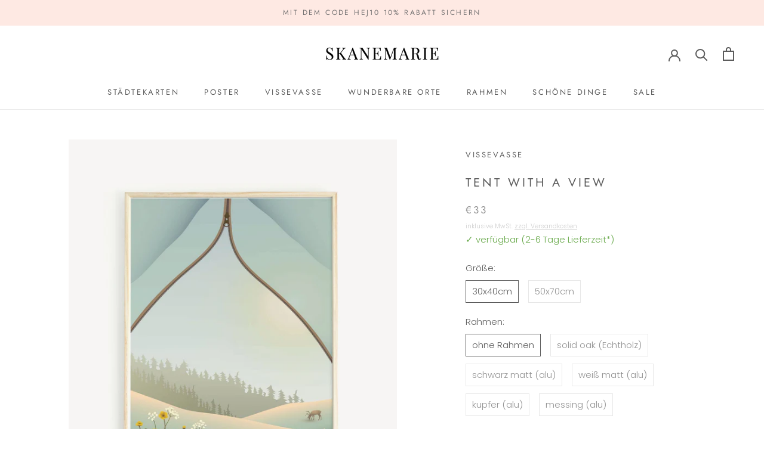

--- FILE ---
content_type: text/html; charset=utf-8
request_url: https://www.skanemarie.de/collections/vissevasse-poster-und-wandbilder/products/tentwithaview-poster-skandinavisch-vissevasse
body_size: 62545
content:
<!doctype html>

<html class="no-js" lang="de">
  <head>







    <meta name="google-site-verification" content="MLtKoA6JXtDIpMKJJbwd9CoKa6EtDvbP0fp6uXdglps" />
    <meta charset="utf-8"> 
    <meta http-equiv="X-UA-Compatible" content="IE=edge,chrome=1">
    <meta name="viewport" content="width=device-width, initial-scale=1.0, height=device-height, minimum-scale=1.0, user-scalable=0">
    <meta name="theme-color" content="">

    <title>
      Tent with a view - ViSSEVASSE skandinavische Poster SKANEMARIE &ndash; Skanemarie
    </title><meta name="description" content="Wunderschönes Poster im skandinavischen Stil. Diese Kollektion Glück und Gelassenheit lädt zum Träumen ein und weckt die Reiselust. Entdecke die so wunderbare nordische Natur und freu Dich auf einen Ausflug ins Grüne, verbringe Zeit am Meer oder übernachte im Zelt unter&#39;m Sternenhimmel."><link rel="canonical" href="https://www.skanemarie.de/products/tentwithaview-poster-skandinavisch-vissevasse"><link rel="shortcut icon" href="//www.skanemarie.de/cdn/shop/files/favicon_32x32.png?v=1614550118" type="image/png"><meta property="og:type" content="product">
  <meta property="og:title" content="Tent with a view"><meta property="og:image" content="http://www.skanemarie.de/cdn/shop/products/1351_009_grande.jpg?v=1615734830">
    <meta property="og:image:secure_url" content="https://www.skanemarie.de/cdn/shop/products/1351_009_grande.jpg?v=1615734830"><meta property="og:image" content="http://www.skanemarie.de/cdn/shop/products/1351_002_grande.jpg?v=1618088132">
    <meta property="og:image:secure_url" content="https://www.skanemarie.de/cdn/shop/products/1351_002_grande.jpg?v=1618088132"><meta property="og:image" content="http://www.skanemarie.de/cdn/shop/products/1351_005_grande.jpg?v=1618088132">
    <meta property="og:image:secure_url" content="https://www.skanemarie.de/cdn/shop/products/1351_005_grande.jpg?v=1618088132"><meta property="product:price:amount" content="33,00">
  <meta property="product:price:currency" content="EUR"><meta property="og:description" content="Wunderschönes Poster im skandinavischen Stil. Diese Kollektion Glück und Gelassenheit lädt zum Träumen ein und weckt die Reiselust. Entdecke die so wunderbare nordische Natur und freu Dich auf einen Ausflug ins Grüne, verbringe Zeit am Meer oder übernachte im Zelt unter&#39;m Sternenhimmel."><meta property="og:url" content="https://www.skanemarie.de/products/tentwithaview-poster-skandinavisch-vissevasse">
<meta property="og:site_name" content="Skanemarie"><meta name="twitter:card" content="summary"><meta name="twitter:title" content="Tent with a view">
  <meta name="twitter:description" content="
Diese Kollektion Glück und Gelassenheit lädt zum Träumen ein und weckt die Reiselust.
Entdecke die so wunderbare nordische Natur und freu Dich auf einen Ausflug ins Grüne, verbringe Zeit am Meer oder übernachte im Zelt unter&#39;m Sternenhimmel. 
Lass Dich vom dänischen Label ViSSEVASSE inspirieren. Verfügbar in verschiedenen Größen.
✓ Multiart matt gedruckt in Dänemark✓ umweltfreundliches 170g/m² Papier aus Schweden✓ 30 Tage Rückgaberecht  ✓ Versandkostenfrei ab 35 €, ansonsten 4,99 €*✓ klimaneutraler Versand mit DHL
Die Poster werden in Dänemark auf schwedischem umweltfreundlichem Papier (170 g/m2, Arctic Silk) gedruckt.Ohne Dekoration und optional mit Rahmen in verschiedenen Varianten. ">
  <meta name="twitter:image" content="https://www.skanemarie.de/cdn/shop/products/1351_009_600x600_crop_center.jpg?v=1615734830">

    <script>window.performance && window.performance.mark && window.performance.mark('shopify.content_for_header.start');</script><meta name="google-site-verification" content="MLtKoA6JXtDIpMKJJbwd9CoKa6EtDvbP0fp6uXdglps">
<meta name="facebook-domain-verification" content="6eadj0xqbtq38iy0gd2t3vo96wtvrh">
<meta id="shopify-digital-wallet" name="shopify-digital-wallet" content="/25532989515/digital_wallets/dialog">
<meta name="shopify-checkout-api-token" content="69875786678a0145e7414cd4f4aafb35">
<meta id="in-context-paypal-metadata" data-shop-id="25532989515" data-venmo-supported="false" data-environment="production" data-locale="de_DE" data-paypal-v4="true" data-currency="EUR">
<link rel="alternate" type="application/json+oembed" href="https://www.skanemarie.de/products/tentwithaview-poster-skandinavisch-vissevasse.oembed">
<script async="async" src="/checkouts/internal/preloads.js?locale=de-DE"></script>
<link rel="preconnect" href="https://shop.app" crossorigin="anonymous">
<script async="async" src="https://shop.app/checkouts/internal/preloads.js?locale=de-DE&shop_id=25532989515" crossorigin="anonymous"></script>
<script id="apple-pay-shop-capabilities" type="application/json">{"shopId":25532989515,"countryCode":"DE","currencyCode":"EUR","merchantCapabilities":["supports3DS"],"merchantId":"gid:\/\/shopify\/Shop\/25532989515","merchantName":"Skanemarie","requiredBillingContactFields":["postalAddress","email"],"requiredShippingContactFields":["postalAddress","email"],"shippingType":"shipping","supportedNetworks":["visa","maestro","masterCard","amex"],"total":{"type":"pending","label":"Skanemarie","amount":"1.00"},"shopifyPaymentsEnabled":true,"supportsSubscriptions":true}</script>
<script id="shopify-features" type="application/json">{"accessToken":"69875786678a0145e7414cd4f4aafb35","betas":["rich-media-storefront-analytics"],"domain":"www.skanemarie.de","predictiveSearch":true,"shopId":25532989515,"locale":"de"}</script>
<script>var Shopify = Shopify || {};
Shopify.shop = "skanemarie.myshopify.com";
Shopify.locale = "de";
Shopify.currency = {"active":"EUR","rate":"1.0"};
Shopify.country = "DE";
Shopify.theme = {"name":"Prestige","id":74823073867,"schema_name":"Prestige","schema_version":"4.3.0","theme_store_id":855,"role":"main"};
Shopify.theme.handle = "null";
Shopify.theme.style = {"id":null,"handle":null};
Shopify.cdnHost = "www.skanemarie.de/cdn";
Shopify.routes = Shopify.routes || {};
Shopify.routes.root = "/";</script>
<script type="module">!function(o){(o.Shopify=o.Shopify||{}).modules=!0}(window);</script>
<script>!function(o){function n(){var o=[];function n(){o.push(Array.prototype.slice.apply(arguments))}return n.q=o,n}var t=o.Shopify=o.Shopify||{};t.loadFeatures=n(),t.autoloadFeatures=n()}(window);</script>
<script>
  window.ShopifyPay = window.ShopifyPay || {};
  window.ShopifyPay.apiHost = "shop.app\/pay";
  window.ShopifyPay.redirectState = null;
</script>
<script id="shop-js-analytics" type="application/json">{"pageType":"product"}</script>
<script defer="defer" async type="module" src="//www.skanemarie.de/cdn/shopifycloud/shop-js/modules/v2/client.init-shop-cart-sync_e98Ab_XN.de.esm.js"></script>
<script defer="defer" async type="module" src="//www.skanemarie.de/cdn/shopifycloud/shop-js/modules/v2/chunk.common_Pcw9EP95.esm.js"></script>
<script defer="defer" async type="module" src="//www.skanemarie.de/cdn/shopifycloud/shop-js/modules/v2/chunk.modal_CzmY4ZhL.esm.js"></script>
<script type="module">
  await import("//www.skanemarie.de/cdn/shopifycloud/shop-js/modules/v2/client.init-shop-cart-sync_e98Ab_XN.de.esm.js");
await import("//www.skanemarie.de/cdn/shopifycloud/shop-js/modules/v2/chunk.common_Pcw9EP95.esm.js");
await import("//www.skanemarie.de/cdn/shopifycloud/shop-js/modules/v2/chunk.modal_CzmY4ZhL.esm.js");

  window.Shopify.SignInWithShop?.initShopCartSync?.({"fedCMEnabled":true,"windoidEnabled":true});

</script>
<script>
  window.Shopify = window.Shopify || {};
  if (!window.Shopify.featureAssets) window.Shopify.featureAssets = {};
  window.Shopify.featureAssets['shop-js'] = {"shop-cart-sync":["modules/v2/client.shop-cart-sync_DazCVyJ3.de.esm.js","modules/v2/chunk.common_Pcw9EP95.esm.js","modules/v2/chunk.modal_CzmY4ZhL.esm.js"],"init-fed-cm":["modules/v2/client.init-fed-cm_D0AulfmK.de.esm.js","modules/v2/chunk.common_Pcw9EP95.esm.js","modules/v2/chunk.modal_CzmY4ZhL.esm.js"],"shop-cash-offers":["modules/v2/client.shop-cash-offers_BISyWFEA.de.esm.js","modules/v2/chunk.common_Pcw9EP95.esm.js","modules/v2/chunk.modal_CzmY4ZhL.esm.js"],"shop-login-button":["modules/v2/client.shop-login-button_D_c1vx_E.de.esm.js","modules/v2/chunk.common_Pcw9EP95.esm.js","modules/v2/chunk.modal_CzmY4ZhL.esm.js"],"pay-button":["modules/v2/client.pay-button_CHADzJ4g.de.esm.js","modules/v2/chunk.common_Pcw9EP95.esm.js","modules/v2/chunk.modal_CzmY4ZhL.esm.js"],"shop-button":["modules/v2/client.shop-button_CQnD2U3v.de.esm.js","modules/v2/chunk.common_Pcw9EP95.esm.js","modules/v2/chunk.modal_CzmY4ZhL.esm.js"],"avatar":["modules/v2/client.avatar_BTnouDA3.de.esm.js"],"init-windoid":["modules/v2/client.init-windoid_CmA0-hrC.de.esm.js","modules/v2/chunk.common_Pcw9EP95.esm.js","modules/v2/chunk.modal_CzmY4ZhL.esm.js"],"init-shop-for-new-customer-accounts":["modules/v2/client.init-shop-for-new-customer-accounts_BCzC_Mib.de.esm.js","modules/v2/client.shop-login-button_D_c1vx_E.de.esm.js","modules/v2/chunk.common_Pcw9EP95.esm.js","modules/v2/chunk.modal_CzmY4ZhL.esm.js"],"init-shop-email-lookup-coordinator":["modules/v2/client.init-shop-email-lookup-coordinator_DYzOit4u.de.esm.js","modules/v2/chunk.common_Pcw9EP95.esm.js","modules/v2/chunk.modal_CzmY4ZhL.esm.js"],"init-shop-cart-sync":["modules/v2/client.init-shop-cart-sync_e98Ab_XN.de.esm.js","modules/v2/chunk.common_Pcw9EP95.esm.js","modules/v2/chunk.modal_CzmY4ZhL.esm.js"],"shop-toast-manager":["modules/v2/client.shop-toast-manager_Bc-1elH8.de.esm.js","modules/v2/chunk.common_Pcw9EP95.esm.js","modules/v2/chunk.modal_CzmY4ZhL.esm.js"],"init-customer-accounts":["modules/v2/client.init-customer-accounts_CqlRHmZs.de.esm.js","modules/v2/client.shop-login-button_D_c1vx_E.de.esm.js","modules/v2/chunk.common_Pcw9EP95.esm.js","modules/v2/chunk.modal_CzmY4ZhL.esm.js"],"init-customer-accounts-sign-up":["modules/v2/client.init-customer-accounts-sign-up_DZmBw6yB.de.esm.js","modules/v2/client.shop-login-button_D_c1vx_E.de.esm.js","modules/v2/chunk.common_Pcw9EP95.esm.js","modules/v2/chunk.modal_CzmY4ZhL.esm.js"],"shop-follow-button":["modules/v2/client.shop-follow-button_Cx-w7rSq.de.esm.js","modules/v2/chunk.common_Pcw9EP95.esm.js","modules/v2/chunk.modal_CzmY4ZhL.esm.js"],"checkout-modal":["modules/v2/client.checkout-modal_Djjmh8qM.de.esm.js","modules/v2/chunk.common_Pcw9EP95.esm.js","modules/v2/chunk.modal_CzmY4ZhL.esm.js"],"shop-login":["modules/v2/client.shop-login_DMZMgoZf.de.esm.js","modules/v2/chunk.common_Pcw9EP95.esm.js","modules/v2/chunk.modal_CzmY4ZhL.esm.js"],"lead-capture":["modules/v2/client.lead-capture_SqejaEd8.de.esm.js","modules/v2/chunk.common_Pcw9EP95.esm.js","modules/v2/chunk.modal_CzmY4ZhL.esm.js"],"payment-terms":["modules/v2/client.payment-terms_DUeEqFTJ.de.esm.js","modules/v2/chunk.common_Pcw9EP95.esm.js","modules/v2/chunk.modal_CzmY4ZhL.esm.js"]};
</script>
<script id="__st">var __st={"a":25532989515,"offset":3600,"reqid":"bc7f8478-ca05-4fc5-817b-1a399a2a4750-1769524908","pageurl":"www.skanemarie.de\/collections\/vissevasse-poster-und-wandbilder\/products\/tentwithaview-poster-skandinavisch-vissevasse","u":"a48d1ba235ea","p":"product","rtyp":"product","rid":6541552156747};</script>
<script>window.ShopifyPaypalV4VisibilityTracking = true;</script>
<script id="captcha-bootstrap">!function(){'use strict';const t='contact',e='account',n='new_comment',o=[[t,t],['blogs',n],['comments',n],[t,'customer']],c=[[e,'customer_login'],[e,'guest_login'],[e,'recover_customer_password'],[e,'create_customer']],r=t=>t.map((([t,e])=>`form[action*='/${t}']:not([data-nocaptcha='true']) input[name='form_type'][value='${e}']`)).join(','),a=t=>()=>t?[...document.querySelectorAll(t)].map((t=>t.form)):[];function s(){const t=[...o],e=r(t);return a(e)}const i='password',u='form_key',d=['recaptcha-v3-token','g-recaptcha-response','h-captcha-response',i],f=()=>{try{return window.sessionStorage}catch{return}},m='__shopify_v',_=t=>t.elements[u];function p(t,e,n=!1){try{const o=window.sessionStorage,c=JSON.parse(o.getItem(e)),{data:r}=function(t){const{data:e,action:n}=t;return t[m]||n?{data:e,action:n}:{data:t,action:n}}(c);for(const[e,n]of Object.entries(r))t.elements[e]&&(t.elements[e].value=n);n&&o.removeItem(e)}catch(o){console.error('form repopulation failed',{error:o})}}const l='form_type',E='cptcha';function T(t){t.dataset[E]=!0}const w=window,h=w.document,L='Shopify',v='ce_forms',y='captcha';let A=!1;((t,e)=>{const n=(g='f06e6c50-85a8-45c8-87d0-21a2b65856fe',I='https://cdn.shopify.com/shopifycloud/storefront-forms-hcaptcha/ce_storefront_forms_captcha_hcaptcha.v1.5.2.iife.js',D={infoText:'Durch hCaptcha geschützt',privacyText:'Datenschutz',termsText:'Allgemeine Geschäftsbedingungen'},(t,e,n)=>{const o=w[L][v],c=o.bindForm;if(c)return c(t,g,e,D).then(n);var r;o.q.push([[t,g,e,D],n]),r=I,A||(h.body.append(Object.assign(h.createElement('script'),{id:'captcha-provider',async:!0,src:r})),A=!0)});var g,I,D;w[L]=w[L]||{},w[L][v]=w[L][v]||{},w[L][v].q=[],w[L][y]=w[L][y]||{},w[L][y].protect=function(t,e){n(t,void 0,e),T(t)},Object.freeze(w[L][y]),function(t,e,n,w,h,L){const[v,y,A,g]=function(t,e,n){const i=e?o:[],u=t?c:[],d=[...i,...u],f=r(d),m=r(i),_=r(d.filter((([t,e])=>n.includes(e))));return[a(f),a(m),a(_),s()]}(w,h,L),I=t=>{const e=t.target;return e instanceof HTMLFormElement?e:e&&e.form},D=t=>v().includes(t);t.addEventListener('submit',(t=>{const e=I(t);if(!e)return;const n=D(e)&&!e.dataset.hcaptchaBound&&!e.dataset.recaptchaBound,o=_(e),c=g().includes(e)&&(!o||!o.value);(n||c)&&t.preventDefault(),c&&!n&&(function(t){try{if(!f())return;!function(t){const e=f();if(!e)return;const n=_(t);if(!n)return;const o=n.value;o&&e.removeItem(o)}(t);const e=Array.from(Array(32),(()=>Math.random().toString(36)[2])).join('');!function(t,e){_(t)||t.append(Object.assign(document.createElement('input'),{type:'hidden',name:u})),t.elements[u].value=e}(t,e),function(t,e){const n=f();if(!n)return;const o=[...t.querySelectorAll(`input[type='${i}']`)].map((({name:t})=>t)),c=[...d,...o],r={};for(const[a,s]of new FormData(t).entries())c.includes(a)||(r[a]=s);n.setItem(e,JSON.stringify({[m]:1,action:t.action,data:r}))}(t,e)}catch(e){console.error('failed to persist form',e)}}(e),e.submit())}));const S=(t,e)=>{t&&!t.dataset[E]&&(n(t,e.some((e=>e===t))),T(t))};for(const o of['focusin','change'])t.addEventListener(o,(t=>{const e=I(t);D(e)&&S(e,y())}));const B=e.get('form_key'),M=e.get(l),P=B&&M;t.addEventListener('DOMContentLoaded',(()=>{const t=y();if(P)for(const e of t)e.elements[l].value===M&&p(e,B);[...new Set([...A(),...v().filter((t=>'true'===t.dataset.shopifyCaptcha))])].forEach((e=>S(e,t)))}))}(h,new URLSearchParams(w.location.search),n,t,e,['guest_login'])})(!0,!0)}();</script>
<script integrity="sha256-4kQ18oKyAcykRKYeNunJcIwy7WH5gtpwJnB7kiuLZ1E=" data-source-attribution="shopify.loadfeatures" defer="defer" src="//www.skanemarie.de/cdn/shopifycloud/storefront/assets/storefront/load_feature-a0a9edcb.js" crossorigin="anonymous"></script>
<script crossorigin="anonymous" defer="defer" src="//www.skanemarie.de/cdn/shopifycloud/storefront/assets/shopify_pay/storefront-65b4c6d7.js?v=20250812"></script>
<script data-source-attribution="shopify.dynamic_checkout.dynamic.init">var Shopify=Shopify||{};Shopify.PaymentButton=Shopify.PaymentButton||{isStorefrontPortableWallets:!0,init:function(){window.Shopify.PaymentButton.init=function(){};var t=document.createElement("script");t.src="https://www.skanemarie.de/cdn/shopifycloud/portable-wallets/latest/portable-wallets.de.js",t.type="module",document.head.appendChild(t)}};
</script>
<script data-source-attribution="shopify.dynamic_checkout.buyer_consent">
  function portableWalletsHideBuyerConsent(e){var t=document.getElementById("shopify-buyer-consent"),n=document.getElementById("shopify-subscription-policy-button");t&&n&&(t.classList.add("hidden"),t.setAttribute("aria-hidden","true"),n.removeEventListener("click",e))}function portableWalletsShowBuyerConsent(e){var t=document.getElementById("shopify-buyer-consent"),n=document.getElementById("shopify-subscription-policy-button");t&&n&&(t.classList.remove("hidden"),t.removeAttribute("aria-hidden"),n.addEventListener("click",e))}window.Shopify?.PaymentButton&&(window.Shopify.PaymentButton.hideBuyerConsent=portableWalletsHideBuyerConsent,window.Shopify.PaymentButton.showBuyerConsent=portableWalletsShowBuyerConsent);
</script>
<script data-source-attribution="shopify.dynamic_checkout.cart.bootstrap">document.addEventListener("DOMContentLoaded",(function(){function t(){return document.querySelector("shopify-accelerated-checkout-cart, shopify-accelerated-checkout")}if(t())Shopify.PaymentButton.init();else{new MutationObserver((function(e,n){t()&&(Shopify.PaymentButton.init(),n.disconnect())})).observe(document.body,{childList:!0,subtree:!0})}}));
</script>
<link id="shopify-accelerated-checkout-styles" rel="stylesheet" media="screen" href="https://www.skanemarie.de/cdn/shopifycloud/portable-wallets/latest/accelerated-checkout-backwards-compat.css" crossorigin="anonymous">
<style id="shopify-accelerated-checkout-cart">
        #shopify-buyer-consent {
  margin-top: 1em;
  display: inline-block;
  width: 100%;
}

#shopify-buyer-consent.hidden {
  display: none;
}

#shopify-subscription-policy-button {
  background: none;
  border: none;
  padding: 0;
  text-decoration: underline;
  font-size: inherit;
  cursor: pointer;
}

#shopify-subscription-policy-button::before {
  box-shadow: none;
}

      </style>

<script>window.performance && window.performance.mark && window.performance.mark('shopify.content_for_header.end');</script>

    <link rel="stylesheet" href="//www.skanemarie.de/cdn/shop/t/2/assets/theme.scss.css?v=69585061658595874731762091969">

    <script>
      // This allows to expose several variables to the global scope, to be used in scripts
      window.theme = {
        template: "product",
        shopCurrency: "EUR",
        moneyFormat: "€{{amount_with_comma_separator}}",
        moneyWithCurrencyFormat: "€{{amount_with_comma_separator}} EUR",
        useNativeMultiCurrency: false,
        currencyConversionEnabled: false,
        currencyConversionMoneyFormat: "money_with_currency_format",
        currencyConversionRoundAmounts: true,
        productImageSize: "natural",
        searchMode: "product,article",
        showPageTransition: false,
        showElementStaggering: false,
        showImageZooming: true
      };

      window.languages = {
        cartAddNote: "Einen Hinweis zu Deiner Bestellung hinzufügen",
        cartEditNote: "Hinweis editieren",
        productImageLoadingError: "Dieses Foto konnte nicht geladen werden. Bitte versuche es erneut. ",
        productFormAddToCart: "Zum Warenkorb hinzufügen",
        productFormUnavailable: "Nicht verfügbar",
        productFormSoldOut: "Ausverkauft",
        shippingEstimatorOneResult: "Eine Option verfügbar",
        shippingEstimatorMoreResults: "{{count}} Optionen verfügbar ",
        shippingEstimatorNoResults: "Keine Versandmöglichkeit gefunden"
      };

      window.lazySizesConfig = {
        loadHidden: false,
        hFac: 0.5,
        expFactor: 2,
        ricTimeout: 150,
        lazyClass: 'Image--lazyLoad',
        loadingClass: 'Image--lazyLoading',
        loadedClass: 'Image--lazyLoaded'
      };

      document.documentElement.className = document.documentElement.className.replace('no-js', 'js');
      document.documentElement.style.setProperty('--window-height', window.innerHeight + 'px');

      // We do a quick detection of some features (we could use Modernizr but for so little...)
      (function() {
        document.documentElement.className += ((window.CSS && window.CSS.supports('(position: sticky) or (position: -webkit-sticky)')) ? ' supports-sticky' : ' no-supports-sticky');
        document.documentElement.className += (window.matchMedia('(-moz-touch-enabled: 1), (hover: none)')).matches ? ' no-supports-hover' : ' supports-hover';
      }());

      // This code is done to force reload the page when the back button is hit (which allows to fix stale data on cart, for instance)
      if (performance.navigation.type === 2) {
        location.reload(true);
      }
    </script>

    <script src="//www.skanemarie.de/cdn/shop/t/2/assets/lazysizes.min.js?v=174358363404432586981562273789" async></script>

    
<script src="https://polyfill-fastly.net/v3/polyfill.min.js?unknown=polyfill&features=fetch,Element.prototype.closest,Element.prototype.remove,Element.prototype.classList,Array.prototype.includes,Array.prototype.fill,Object.assign,CustomEvent,IntersectionObserver,IntersectionObserverEntry,URL" defer></script>
    <script src="//www.skanemarie.de/cdn/shop/t/2/assets/libs.min.js?v=88466822118989791001562273789" defer></script>
    <script src="//www.skanemarie.de/cdn/shop/t/2/assets/theme.min.js?v=39550739855746966521562273789" defer></script>
    <script src="//www.skanemarie.de/cdn/shop/t/2/assets/custom.js?v=7013399198350977381756061682" defer></script>

    
  <script type="application/ld+json">
  {
    "@context": "http://schema.org",
    "@type": "Product",
    "offers": {
      "@type": "Offer",
      "availability":"https://schema.org/InStock",
      "price": "33,00",
      "priceCurrency": "EUR",
      "url": "https://www.skanemarie.de/products/tentwithaview-poster-skandinavisch-vissevasse"
    },
    "brand": "ViSSEVASSE",
    "name": "Tent with a view",
    "description": "\nDiese Kollektion Glück und Gelassenheit lädt zum Träumen ein und weckt die Reiselust.\nEntdecke die so wunderbare nordische Natur und freu Dich auf einen Ausflug ins Grüne, verbringe Zeit am Meer oder übernachte im Zelt unter'm Sternenhimmel. \nLass Dich vom dänischen Label ViSSEVASSE inspirieren. Verfügbar in verschiedenen Größen.\n✓ Multiart matt gedruckt in Dänemark✓ umweltfreundliches 170g\/m² Papier aus Schweden✓ 30 Tage Rückgaberecht  ✓ Versandkostenfrei ab 35 €, ansonsten 4,99 €*✓ klimaneutraler Versand mit DHL\nDie Poster werden in Dänemark auf schwedischem umweltfreundlichem Papier (170 g\/m2, Arctic Silk) gedruckt.Ohne Dekoration und optional mit Rahmen in verschiedenen Varianten. ",
    "category": "ViSSEVASSE Poster",
    "url": "https://www.skanemarie.de/products/tentwithaview-poster-skandinavisch-vissevasse",
    "image": {
      "@type": "ImageObject",
      "url": "https://www.skanemarie.de/cdn/shop/products/1351_009_1024x1024.jpg?v=1615734830",
      "image": "https://www.skanemarie.de/cdn/shop/products/1351_009_1024x1024.jpg?v=1615734830",
      "name": "Tent with a view",
      "width": 1024,
      "height": 1024
    }
  }
  </script>

  <!-- BEGIN app block: shopify://apps/complianz-gdpr-cookie-consent/blocks/bc-block/e49729f0-d37d-4e24-ac65-e0e2f472ac27 -->

    
    
<link id='complianz-css' rel="stylesheet" href=https://cdn.shopify.com/extensions/019be05e-f673-7a8f-bd4e-ed0da9930f96/gdpr-legal-cookie-75/assets/complainz.css media="print" onload="this.media='all'">
    <style>
        #Compliance-iframe.Compliance-iframe-branded > div.purposes-header,
        #Compliance-iframe.Compliance-iframe-branded > div.cmplc-cmp-header,
        #purposes-container > div.purposes-header,
        #Compliance-cs-banner .Compliance-cs-brand {
            background-color: #ffffff !important;
            color: #000000!important;
        }
        #Compliance-iframe.Compliance-iframe-branded .purposes-header .cmplc-btn-cp ,
        #Compliance-iframe.Compliance-iframe-branded .purposes-header .cmplc-btn-cp:hover,
        #Compliance-iframe.Compliance-iframe-branded .purposes-header .cmplc-btn-back:hover  {
            background-color: #ffffff !important;
            opacity: 1 !important;
        }
        #Compliance-cs-banner .cmplc-toggle .cmplc-toggle-label {
            color: #ffffff!important;
        }
        #Compliance-iframe.Compliance-iframe-branded .purposes-header .cmplc-btn-cp:hover,
        #Compliance-iframe.Compliance-iframe-branded .purposes-header .cmplc-btn-back:hover {
            background-color: #000000!important;
            color: #ffffff!important;
        }
        #Compliance-cs-banner #Compliance-cs-title {
            font-size: 14px !important;
        }
        #Compliance-cs-banner .Compliance-cs-content,
        #Compliance-cs-title,
        .cmplc-toggle-checkbox.granular-control-checkbox span {
            background-color: #ffffff !important;
            color: #000000 !important;
            font-size: 14px !important;
        }
        #Compliance-cs-banner .Compliance-cs-close-btn {
            font-size: 14px !important;
            background-color: #ffffff !important;
        }
        #Compliance-cs-banner .Compliance-cs-opt-group {
            color: #ffffff !important;
        }
        #Compliance-cs-banner .Compliance-cs-opt-group button,
        .Compliance-alert button.Compliance-button-cancel {
            background-color: #ffe0e0!important;
            color: #000000!important;
        }
        #Compliance-cs-banner .Compliance-cs-opt-group button.Compliance-cs-accept-btn,
        #Compliance-cs-banner .Compliance-cs-opt-group button.Compliance-cs-btn-primary,
        .Compliance-alert button.Compliance-button-confirm {
            background-color: #ffe0e0 !important;
            color: #000000 !important;
        }
        #Compliance-cs-banner .Compliance-cs-opt-group button.Compliance-cs-reject-btn {
            background-color: #ffe0e0!important;
            color: #000000!important;
        }

        #Compliance-cs-banner .Compliance-banner-content button {
            cursor: pointer !important;
            color: currentColor !important;
            text-decoration: underline !important;
            border: none !important;
            background-color: transparent !important;
            font-size: 100% !important;
            padding: 0 !important;
        }

        #Compliance-cs-banner .Compliance-cs-opt-group button {
            border-radius: 4px !important;
            padding-block: 10px !important;
        }
        @media (min-width: 640px) {
            #Compliance-cs-banner.Compliance-cs-default-floating:not(.Compliance-cs-top):not(.Compliance-cs-center) .Compliance-cs-container, #Compliance-cs-banner.Compliance-cs-default-floating:not(.Compliance-cs-bottom):not(.Compliance-cs-center) .Compliance-cs-container, #Compliance-cs-banner.Compliance-cs-default-floating.Compliance-cs-center:not(.Compliance-cs-top):not(.Compliance-cs-bottom) .Compliance-cs-container {
                width: 560px !important;
            }
            #Compliance-cs-banner.Compliance-cs-default-floating:not(.Compliance-cs-top):not(.Compliance-cs-center) .Compliance-cs-opt-group, #Compliance-cs-banner.Compliance-cs-default-floating:not(.Compliance-cs-bottom):not(.Compliance-cs-center) .Compliance-cs-opt-group, #Compliance-cs-banner.Compliance-cs-default-floating.Compliance-cs-center:not(.Compliance-cs-top):not(.Compliance-cs-bottom) .Compliance-cs-opt-group {
                flex-direction: row !important;
            }
            #Compliance-cs-banner .Compliance-cs-opt-group button:not(:last-of-type),
            #Compliance-cs-banner .Compliance-cs-opt-group button {
                margin-right: 4px !important;
            }
            #Compliance-cs-banner .Compliance-cs-container .Compliance-cs-brand {
                position: absolute !important;
                inset-block-start: 6px;
            }
        }
        #Compliance-cs-banner.Compliance-cs-default-floating:not(.Compliance-cs-top):not(.Compliance-cs-center) .Compliance-cs-opt-group > div, #Compliance-cs-banner.Compliance-cs-default-floating:not(.Compliance-cs-bottom):not(.Compliance-cs-center) .Compliance-cs-opt-group > div, #Compliance-cs-banner.Compliance-cs-default-floating.Compliance-cs-center:not(.Compliance-cs-top):not(.Compliance-cs-bottom) .Compliance-cs-opt-group > div {
            flex-direction: row-reverse;
            width: 100% !important;
        }

        .Compliance-cs-brand-badge-outer, .Compliance-cs-brand-badge, #Compliance-cs-banner.Compliance-cs-default-floating.Compliance-cs-bottom .Compliance-cs-brand-badge-outer,
        #Compliance-cs-banner.Compliance-cs-default.Compliance-cs-bottom .Compliance-cs-brand-badge-outer,
        #Compliance-cs-banner.Compliance-cs-default:not(.Compliance-cs-left) .Compliance-cs-brand-badge-outer,
        #Compliance-cs-banner.Compliance-cs-default-floating:not(.Compliance-cs-left) .Compliance-cs-brand-badge-outer {
            display: none !important
        }

        #Compliance-cs-banner:not(.Compliance-cs-top):not(.Compliance-cs-bottom) .Compliance-cs-container.Compliance-cs-themed {
            flex-direction: row !important;
        }

        #Compliance-cs-banner #Compliance-cs-title,
        #Compliance-cs-banner #Compliance-cs-custom-title {
            justify-self: center !important;
            font-size: 14px !important;
            font-family: -apple-system,sans-serif !important;
            margin-inline: auto !important;
            width: 55% !important;
            text-align: center;
            font-weight: 600;
            visibility: unset;
        }

        @media (max-width: 640px) {
            #Compliance-cs-banner #Compliance-cs-title,
            #Compliance-cs-banner #Compliance-cs-custom-title {
                display: block;
            }
        }

        #Compliance-cs-banner .Compliance-cs-brand img {
            max-width: 110px !important;
            min-height: 32px !important;
        }
        #Compliance-cs-banner .Compliance-cs-container .Compliance-cs-brand {
            background: none !important;
            padding: 0px !important;
            margin-block-start:10px !important;
            margin-inline-start:16px !important;
        }

        #Compliance-cs-banner .Compliance-cs-opt-group button {
            padding-inline: 4px !important;
        }

    </style>
    
    
    
    

    <script type="text/javascript">
        function loadScript(src) {
            return new Promise((resolve, reject) => {
                const s = document.createElement("script");
                s.src = src;
                s.charset = "UTF-8";
                s.onload = resolve;
                s.onerror = reject;
                document.head.appendChild(s);
            });
        }

        function filterGoogleConsentModeURLs(domainsArray) {
            const googleConsentModeComplianzURls = [
                // 197, # Google Tag Manager:
                {"domain":"s.www.googletagmanager.com", "path":""},
                {"domain":"www.tagmanager.google.com", "path":""},
                {"domain":"www.googletagmanager.com", "path":""},
                {"domain":"googletagmanager.com", "path":""},
                {"domain":"tagassistant.google.com", "path":""},
                {"domain":"tagmanager.google.com", "path":""},

                // 2110, # Google Analytics 4:
                {"domain":"www.analytics.google.com", "path":""},
                {"domain":"www.google-analytics.com", "path":""},
                {"domain":"ssl.google-analytics.com", "path":""},
                {"domain":"google-analytics.com", "path":""},
                {"domain":"analytics.google.com", "path":""},
                {"domain":"region1.google-analytics.com", "path":""},
                {"domain":"region1.analytics.google.com", "path":""},
                {"domain":"*.google-analytics.com", "path":""},
                {"domain":"www.googletagmanager.com", "path":"/gtag/js?id=G"},
                {"domain":"googletagmanager.com", "path":"/gtag/js?id=UA"},
                {"domain":"www.googletagmanager.com", "path":"/gtag/js?id=UA"},
                {"domain":"googletagmanager.com", "path":"/gtag/js?id=G"},

                // 177, # Google Ads conversion tracking:
                {"domain":"googlesyndication.com", "path":""},
                {"domain":"media.admob.com", "path":""},
                {"domain":"gmodules.com", "path":""},
                {"domain":"ad.ytsa.net", "path":""},
                {"domain":"dartmotif.net", "path":""},
                {"domain":"dmtry.com", "path":""},
                {"domain":"go.channelintelligence.com", "path":""},
                {"domain":"googleusercontent.com", "path":""},
                {"domain":"googlevideo.com", "path":""},
                {"domain":"gvt1.com", "path":""},
                {"domain":"links.channelintelligence.com", "path":""},
                {"domain":"obrasilinteirojoga.com.br", "path":""},
                {"domain":"pcdn.tcgmsrv.net", "path":""},
                {"domain":"rdr.tag.channelintelligence.com", "path":""},
                {"domain":"static.googleadsserving.cn", "path":""},
                {"domain":"studioapi.doubleclick.com", "path":""},
                {"domain":"teracent.net", "path":""},
                {"domain":"ttwbs.channelintelligence.com", "path":""},
                {"domain":"wtb.channelintelligence.com", "path":""},
                {"domain":"youknowbest.com", "path":""},
                {"domain":"doubleclick.net", "path":""},
                {"domain":"redirector.gvt1.com", "path":""},

                //116, # Google Ads Remarketing
                {"domain":"googlesyndication.com", "path":""},
                {"domain":"media.admob.com", "path":""},
                {"domain":"gmodules.com", "path":""},
                {"domain":"ad.ytsa.net", "path":""},
                {"domain":"dartmotif.net", "path":""},
                {"domain":"dmtry.com", "path":""},
                {"domain":"go.channelintelligence.com", "path":""},
                {"domain":"googleusercontent.com", "path":""},
                {"domain":"googlevideo.com", "path":""},
                {"domain":"gvt1.com", "path":""},
                {"domain":"links.channelintelligence.com", "path":""},
                {"domain":"obrasilinteirojoga.com.br", "path":""},
                {"domain":"pcdn.tcgmsrv.net", "path":""},
                {"domain":"rdr.tag.channelintelligence.com", "path":""},
                {"domain":"static.googleadsserving.cn", "path":""},
                {"domain":"studioapi.doubleclick.com", "path":""},
                {"domain":"teracent.net", "path":""},
                {"domain":"ttwbs.channelintelligence.com", "path":""},
                {"domain":"wtb.channelintelligence.com", "path":""},
                {"domain":"youknowbest.com", "path":""},
                {"domain":"doubleclick.net", "path":""},
                {"domain":"redirector.gvt1.com", "path":""}
            ];

            if (!Array.isArray(domainsArray)) { 
                return [];
            }

            const blockedPairs = new Map();
            for (const rule of googleConsentModeComplianzURls) {
                if (!blockedPairs.has(rule.domain)) {
                    blockedPairs.set(rule.domain, new Set());
                }
                blockedPairs.get(rule.domain).add(rule.path);
            }

            return domainsArray.filter(item => {
                const paths = blockedPairs.get(item.d);
                return !(paths && paths.has(item.p));
            });
        }

        function setupAutoblockingByDomain() {
            // autoblocking by domain
            const autoblockByDomainArray = [];
            const prefixID = '10000' // to not get mixed with real metis ids
            let cmpBlockerDomains = []
            let cmpCmplcVendorsPurposes = {}
            let counter = 1
            for (const object of autoblockByDomainArray) {
                cmpBlockerDomains.push({
                    d: object.d,
                    p: object.path,
                    v: prefixID + counter,
                });
                counter++;
            }
            
            counter = 1
            for (const object of autoblockByDomainArray) {
                cmpCmplcVendorsPurposes[prefixID + counter] = object?.p ?? '1';
                counter++;
            }

            Object.defineProperty(window, "cmp_cmplc_vendors_purposes", {
                get() {
                    return cmpCmplcVendorsPurposes;
                },
                set(value) {
                    cmpCmplcVendorsPurposes = { ...cmpCmplcVendorsPurposes, ...value };
                }
            });
            const basicGmc = true;


            Object.defineProperty(window, "cmp_importblockerdomains", {
                get() {
                    if (basicGmc) {
                        return filterGoogleConsentModeURLs(cmpBlockerDomains);
                    }
                    return cmpBlockerDomains;
                },
                set(value) {
                    cmpBlockerDomains = [ ...cmpBlockerDomains, ...value ];
                }
            });
        }

        function enforceRejectionRecovery() {
            const base = (window._cmplc = window._cmplc || {});
            const featuresHolder = {};

            function lockFlagOn(holder) {
                const desc = Object.getOwnPropertyDescriptor(holder, 'rejection_recovery');
                if (!desc) {
                    Object.defineProperty(holder, 'rejection_recovery', {
                        get() { return true; },
                        set(_) { /* ignore */ },
                        enumerable: true,
                        configurable: false
                    });
                }
                return holder;
            }

            Object.defineProperty(base, 'csFeatures', {
                configurable: false,
                enumerable: true,
                get() {
                    return featuresHolder;
                },
                set(obj) {
                    if (obj && typeof obj === 'object') {
                        Object.keys(obj).forEach(k => {
                            if (k !== 'rejection_recovery') {
                                featuresHolder[k] = obj[k];
                            }
                        });
                    }
                    // we lock it, it won't try to redefine
                    lockFlagOn(featuresHolder);
                }
            });

            // Ensure an object is exposed even if read early
            if (!('csFeatures' in base)) {
                base.csFeatures = {};
            } else {
                // If someone already set it synchronously, merge and lock now.
                base.csFeatures = base.csFeatures;
            }
        }

        function splitDomains(joinedString) {
            if (!joinedString) {
                return []; // empty string -> empty array
            }
            return joinedString.split(";");
        }

        function setupWhitelist() {
            // Whitelist by domain:
            const whitelistString = "";
            const whitelist_array = [...splitDomains(whitelistString)];
            if (Array.isArray(window?.cmp_block_ignoredomains)) {
                window.cmp_block_ignoredomains = [...whitelist_array, ...window.cmp_block_ignoredomains];
            }
        }

        async function initCompliance() {
            const currentCsConfiguration = {"siteId":4355748,"cookiePolicyIds":{"de":95950682},"banner":{"acceptButtonDisplay":true,"rejectButtonDisplay":true,"customizeButtonDisplay":true,"position":"float-center","backgroundOverlay":false,"fontSize":"14px","content":"","acceptButtonCaption":"","rejectButtonCaption":"","customizeButtonCaption":"","backgroundColor":"#ffffff","textColor":"#000000","acceptButtonColor":"#ffe0e0","acceptButtonCaptionColor":"#000000","rejectButtonColor":"#ffe0e0","rejectButtonCaptionColor":"#000000","customizeButtonColor":"#ffe0e0","customizeButtonCaptionColor":"#000000","logo":"data:image\/png;base64,iVBORw0KGgoAAAANSUhEUgAAAfQAAAC8CAYAAACOqlw\/AAAAAXNSR0IArs4c6QAAQABJREFUeAHtvfebXeWV77nTCVWlnJAQAiGSDcYYjME2JhgTjG1w7LZvdz+3Z+6dO\/M88+fMrz0\/3Ntp+ravux3aAQMmOYIN2AZjskAkkSQhpKo6ac\/ns6u2XJRLqEpUlSqsBV+dU+fss\/[base64]\/JkeJgIBhYxgxkpH0IbGo2m2f2+\/01vG+ALhiAkGAgGDhJBsKgnyRx8bNgIBg4KQZa\/GpH3mxemabpV5I0Pb0cDNp89joYPak7xo+CgWCgYqAIHoKBYCAYWCQGWu12e0eeJ9c2s+wTeZZe0emlb3Tz9MzeINnf7XY7pOPwIqUlHhMMrDgGwqCvuCwNhYKBJclASqrWYszPKbLiC40iuWK4kZ5xlA\/5YmfZ7z\/c7SZv8ec7oAQhwUAwMEcGIuQ+R8Li8mAgGJgzA4bZ1+Gdf76Vp18dauUfLZLB1rLTwVFPkzzPyzJJ22lWdHq93l6u1aD3QUgwEAzMgYEw6HMgKy4NBubIgBPAhsEmYF3TUK22iV9ysL0oiovbjexLRZZ+plWU27NBf6jsd5MJg54W\/TLZwHW9QZnsHwwGOu566iHBQDAwBwbCoM+BrLg0GJgDA4aYnb29Cxf08gQfFHGMWKwWoy4HRavVuoIJcP\/7UCP5WCsvz0j7vUaalGmaTfRxyrLM8zR15vtQp19uybLsRYz68\/wdEgwEA3NgIAz6HMiKS4OBOTCwEa\/0EyNDQ9evH2l9psjzHWUyWNtslm\/2etVs7pVu1DXmm+Sg3SxuajfzG5pZeVqeDohYlH5XDZ6nBtt5lxJ5x11vFkVjI5b+yKAsxzHqb3PVeHVt\/BMMBAMnZCAmxZ2QorggGJgzAw3WWJ+O5\/nlRp5eO9xqXNQf9F\/Mu+mvym7xIpFlZ3IfmvNdl9cPWo1G4wyM9FeYzX7NcDM\/J+33k3Qw+FN4gveYcg06MYt+0sizDY12saEc7X52LMn07N8cHx83\/[base64]\/DSs0EvyXrVWLofTnwzad7TYSz+GrhqZ2n+NtGNP\/L1apxQKC0hwcCsGQiDPmuq4sJg4IQMbGEO2Pnr1rS\/giG7ppn2R9Kyl\/[base64]\/\/ypfO0a83CfJuX3rrnajcXWrmX8FDs5rpINNGca8ZHzcWf5pWqB6Pj7eT17u9pPfdnrlnRmz5DDebQx6k9+zIB3f3XF158DneRvb3u3h0iMHMfZuD1stF+A1JBgIBqYxEAZ9GiHxZzAwRwZ0uF1rvmuo3bypWeT\/rZn3dxBmLgb9Hnas1DOvXjVqvCOazBKtrHE6r8\/jfb7Eb11z7eEky1Uc+t7ILnCXM25+c6to3NbIBmuYO1B53BN+eZoMssagnxYHj3YGj3T6gx+y0+v\/YDMZwuvJVtajb4KbluPsEqpRJ5xhL2dNd1Cei31\/hk1nnuWrOMRluZaSSPeCMxAGfcEpjgescAbWMpv7fHZB+wbLstg0ZbA7HfQbJd65rmQ1AWwihlzRUH3Gp4yxF4NBOcxk7vV4o26molFfruPp29D\/4nar+eVWnl3ZLsptmdMDqiVpdGDsxuSNpDtIX8U7\/y1R9W\/Cw8+YGGhnZhz\/[base64]\/UToyh3HEOZslPSdP0vWMp3ucKoacue8ly9xSRtKLosVv1nFNm06QnrpL\/mI8XaJCgoEpDIRBn0JGvA0G5sCAxoy5b42vMqPrayOtxgUYs7VJv6OPWXnmSZrjp+ZJt6yqmRYOa85X2ivGlbMsb4B2tyzX89E7GKrfzOH5S+FSZ7SfPjQ09A3WkH+5XSRnFqVbuvbU0aEF\/imcBHdwtJfu7Zflv2CYv8Pacpeh1RvGdHu9QRdnvJ83ihEouSBzgpz9n8rDt1\/E+zRvM3TRYHXAIeYd6KHvAyHBQDAwhYEw6FPIiLfBwBwYOJMtXa8aaeSfbRbp5YTb1xNmLirPnJs4Wt7DM+8RZmY709+yVI3JX0mTLU4LzBwefDW2rs1jIli6BpP1dqfbe4GfOkFuqZ8LbrsxjOd8MUGIL7BpDN55egHdl2pGu6Fyuy1Mbyu7JVMDy\/TRsd7g39Dxp2NjY0\/xW4cW+LMSX7H15REmweWY8o30iBr8fKS+pOoc4KlzHU58OlTk2vXeK\/wtV8t1mIKkhwQD88tAGPT55TPutvIZ0L5gy4qPMvb7VyPN\/PJWkTijnbqEIUMcNe6Xadkpsy7G\/NF3Rse+hyc+goe5oZElrK1OnO5dLWXDcBW4oOv4e7zTGxzGsB3gFm9WN1qa\/6i\/6+23NfLkeiaz\/Z\/DjexsOFiTDHpEytk8xnC5HRrWmo\/10tFOmdw9Ojr2\/xCBsMNiZ6U25rytxDH013pp1sFS581GvpW5B6cxWAE9EGnnZ8Jrb5VZsYtry15\/8DKf1zvuTb\/fxF3j32BglTEQBn2VZXio+74ZcBLchcPDzetHWq1bGnm5Dc+UJVvYFP53gLxfGmbOD7As62dsdvZDdjv7voPm2KV2nmWncd2wW6soGkB+QheApVuN1q5GURzAqmnQNXx6oEtNhtnWdg\/O9DfYn\/2m4WZ2fiMthzDmTEmXANxodoDrEJLo9NM3OoPy9n6\/vIP5AQ+hiN70hOIzacWucBzT8hIdnzXcZx2z3NfCZ9OZ7wrv2UAuI6qRNgnB72JwnX3xe\/v5yg4BUxJCgoHVzUAY9NWd\/6H93BjgcJXm7qLImM2eX8sA+keZz8WWpn0cyWpTU\/xJPimztzBoT3Y6\/e+P93r38YhH+n32PcsIt6fZ6YwPr2E2d8vfVL0A\/sXbH2b8+HRG1zmYJD3Cc17DWGnUj28A+XIRRc88I13nMqb9yUaef5Uw+yVDRbqeSYAY84mOCdP9kjJraMz306H5fbff\/zZe94P81hD5iXQZ5T77nVfAtfCR7+Kha+n8+Gz7CkY19NVH8N13QvqrHLv6GhPr3uKrekzeS0OCgVXJQBj0VZntofRJMnAeM9o\/xZFgf8Ne7Ze10l6byW1snIIx44bVlqZMAmNp1sPjvf6dGJ7v4pk+wVd6kAcwVAcIxW9id7T1eOLbK2NuRwDoeRJqTnHJt9Ip2Mhnj2HQ9dSXyhgxQ9sJ6hdfbhTZX4y08ouaebkhZ0a\/[base64]\/fJMPD\/ObpXIwiee6f2JNq2CP+vyKZj7YhPlm17tJp9v92YlOMAnu1THWmnf7gx90x8fvRW+N+Vwn+XUIrruQfYiODrPb89Mx6E4grMbTj71nOT92vdHrl0d6eT6W9PtLee6BZSAkGFhQBsKgLyi9cfMVwsAWJsGdj0H\/eiNLb27l5VrGzastTSvPEWM8YLK6Yeaj3f7jGPP\/iZd5F7pPDwP3yn7\/LTY13dAdJB8h7E70njFiLqRngKM7se4ag5\/heTbw2w\/1et3H+PpPsfnFJ9TkEVBwEmDyV2vbzSuHGtluJwF6FKoes5MAiE4wCTDvdZkEeOjo2Hd73e6d\/O53wOjEXAX6+mO9Xv91zqFlJ7nikpzVAEyMYxa8HQhAR4JowVqM\/QY6D83BoPdO2S+NhijyFRIMrDoGwqCvuiwPhefAgMYsd+MUDNpfD7Xyy9ijnNnXjBlXq9D42jBzkvfHe8loZ5A8iDH\/56Lo\/46zSBzXnS4ami6Tvnp43m8WRb4Rz3w7xkoHHe\/TN9U4McPpjXVY+3y8i\/\/Zah1Nej1nv58KWYs9v5jJb9cPNYtb2ll5mpMA\/7Q\/e7U8Dc88PUyMHM+8\/DFj5t8moe4C9342f9FyjzLngNkH5TgHrq6DvG0a8wmOzBqkrBb5b2Q5YNrp9o2GGA14269CgoHVxkAY9NWW46HvXBjgJNTWrlZRXIdx\/YuhPNnBHuXDTALDmmibmdHO0ugem8KM4R3idd\/NWO53MObu+DbT2Lc\/0pi7Q9p+4sWnYZ22slPaMKacjWoci64cXk9lW8vFLTz1ERaqv4HH6sEkjkNPxrh5t\/CynvHpPa0ivaFVZNewNO0yui9tOjS45BP6u3kOxvwgh608jUG\/Y3S8ew\/JchLc+zHmalYZdD31bpkcoNNzJuTsJOzOOL4T3eHJNJQlf2frnVXoQn\/OqN0Pwc58N4EiJBhYNQyEQV81WR2KzpWB4eHhbSy5+ny7kd440swuw5C1WQHNPC1DvvxPDHp8kA06g\/QlwsP\/0u907+Qbx80Ntb+XMdHYH2KGNoYJc5TmZ2Gs1nqEaLUxjZPMeAYva9KieTbW8002nXF8WC99ehifjxZMLqTTcV2r3fgGE+A+0krVf1BtimNIwRn9ZdZMxrrJo6Pd8m6i79+ko\/J7UjNTZ+ZkE+nM91fwy8+EktOJaqzDG2\/[base64]\/4huNhQeea1ahnnySXZUc41fx1Fvt\/p9X9IdOIP\/G6+w9166p3BIGMAwnGObDtcjbD+r1kZdMjBazcMzwY9+Qhr4Y+QP91mq\/9Gt1uF3\/19SDCwKhjwHOeQYCAY+BMDdnIbWIuPZkn2eULNn8J0nVb2x\/WYK8uBEcasMQGsZGlV2b9\/dHT83\/nmEXAQzEWexZgXY93+1czq3txMizUE8Sv75FK4LO0nzayf9LL0ikbOMaPJ4AEONXmDB7zfcPbx0mjE3+Vp2wj5f7jZyG5k0t5nGlm\/MGLAwSjVkIAWlPPcS7a1PXC0O3gSHRxquJvfnagjc7znzuLz3gNl2Rgd6w72kC9r2AR\/KPUodeIE1eY8DFm08l5jkJZXkT3ZoCxepN9zhBvHcrZZsBuXrAwGwkNfGfkYWswfA7u41SfWjrRvYxLY1RizLSxPY492bBXmg39wExu41+lTDO7+AE\/69m63rzHXc55ziBePu0fQ\/XXi7h45tidn5jtxeOyVcQBMeLVhCyaTxxIBMEQ\/xm+e5itlvg2oW7ruGBlpX8fcgf+tnacXcuDMhnTQrYYZmJiG+kyJK\/M+S9NGmQD3IBPR\/onf\/JY0LfSSMfo4gw6TE9+UDULwns7G4WxpMUECjjirAulsNZn9PszmPmy1m3OOyzGu5CskGFjRDIRBX9HZG8rNgQHrwlomwF1KmPuLQ+3ikwzUnqcxnxjP1mxUM7p7vTJ\/h4lgDxwd6\/xrJyseYQa6M7rnbMwn0+b69P1ZXmTsJre5yDVE2boJez7hfWrcHWhnQvc6XscYT9\/Hb10ONp+euruz7cAz\/3izyG9ik5vPsqXrRqIT+Z9mtDujnwVrg+zwWC95nL3n72KtPZMAq2Nf53PcfJKad70YOh\/3WVCVs0HP1gmu0vXmiuETO12OpWd5NsyRtRuZ48Auul089WqIYj65elfC4o9gYKkwEAZ9qeREpONUM+DmMbuHms2bms3Gf2lng9MYNy8mjBkGA+e02jglyUZHu4O9493BXYSZ\/wVjbpj9ZI25OttTGGCoxnA89+GB7uRZZxFKnjiVjS+d0o13zB4qBYe4pC5lM2LgrPdXwXyJYfZL2ffm\/2DDuk8NFeUGTDdLvydntBudYBIgh62wQLzcxyTAfyThd9IZeYYEnGgS4HylUa7YTbfPKoHy5WajcTZp2gNXUDYxHGAoA74KDqpfz7Wt0W5vCEsvV0tlg5754iLuEwz8GQNh0P+MkvhgFTJQcKb3aRjTT7ca2XUs0\/oIgWVORGPuGSbE2ewaM\/ZndxLY891e8gMM2T3gj3D1fox5TbWGSk\/9bcfKMdbsFlduwYQO4ZxX4lgxq7UIL7PuOsvXNorGPo4Q1Ui936VsLJdL1rBH+3V45rewC97HOXDmNHbCK5gBiHnEUHJGqp75OAPULE\/7Devt72Db1Tvo0Bj6d+236V8sqbiCo0NEMnbCxxY4Ytlfwp4\/x5JAug3Fl026QZuKrNgPVxp1vfT5yK9jD4o3wcBSYiAM+lLKjUjLqWBAM7AeY34Bofa\/aOXJR4eKZAMj1tX4tePmOMWYtqIkzPwK4+YPY3j\/HmNWnx42X2k2hH6408swOpxDmmUfxNvcyHGr1V7phpR548z3dpo3tnPN8xzi8gppceze356sUV3Hb09nf\/pvFHl6K8fBnsbZ7k3115irP8MBHjjTPdpL3sGYf2u80\/kWz3VG+1wnAfKTeRHD+weZo7eRk+zW5lm+Ha98hJ33qiV1clWF4fmMHXrO4O\/X6IC8Tpod59eonyxX85L4uEkwsFAMhEFfKGbjvsuBAVd5tPBOP8vZ3l8ZauRXsjxrB5550zbfaWkl3mmf2exj\/extZnV\/m\/HrbxEer5dnOa47z9Ifd48UfOMdjJevZeh8E8abZzhOXNlXnM40Z67cMCaeDVXSVyeN+kmtT280hj5MZ+YbI8wZaLOlK5EJ7Lkb5\/gsIxNunMOBK2X6+Nh4\/9ssC7sDI\/ooXzuDfAH098mzE7z0I4ynH4KHbRj0tQwZ0DmRJ+21nR82mmHggnfOn2PH3vJlJhYaUdCohwQDK46BMOgrLktDoTkwsIWd0D7I0rTb8E7ZDa3cxbSv4VLvtPLMGUFOsj7e6Utj\/fRhPMJvs2zsPu7vBi+GuhdCxjDQRPczkpQNEe\/[base64]\/oRDPdfDbfyT7FE61wmgXFQCmdvazX5D8+OXeCycTaO+cXYePfvMOYuT3Nb14U2ZmOs0XqOKdsDtnLfzdKsYYz4mmqMWENrN4O1WczoHmKp2xY81COsfvsN6ZpwTWdF+ghbznZvHG43bhppNz\/JqvI1Lk+rdqrz90Qmehh01tq\/Ptrp\/2i0P\/hh2e\/eyzduHLPQ+puCWQlDH+MY6L3su8MZ7INz2dmuzTa9bM8LFe6251I2HHU6RyPdQbodvUYnh0vkasnoMStl46Jg4AQMhEE\/AUHx9YpkwJ3QPtJuNz8z1Gzcwrj5LkLta1mehrmcCLXjmbre+hBnm\/+y1x\/cSaj9bn7jGOxJhbbnyKKGZowQshZ6nLXphNaTza65ppvhULqeJ3aKHeTSfMSDzsY7vTqUPJud2s5rNtNPtlu5u+Bd1kgHp+GZc98J+0YHgZljLk9LnmDM\/GesN\/9Bb6Izs1Q886l0VlxhtYnAJ+Mst9sGM0Q1Jib0+SGdH9liqL0YIZrBxL4+0+Waoxy3eqrmAExNf7wPBuaNgTDo80Zl3GiZMMD4eHIGXtytbOt603Crwbh5f5hxY+ykThveOWPH3WonuHQfS7S+OTZe3oMz9wRfLfRaax9\/TBirP4L3+VyaFztI1U7czLVEDhoY8on4QWWk8hFm7DVYEz5CB+AlrndN\/IQix+507I31vcV1ny6KlD3qsxvoyJyZl8yp05vlS7sJDjPgmXc6vfLOo+O97+HR3sNXrudeqoLag8Pw9Wyz3f4g3Z3z6Z3Q2aFnghNuzwej7tHpzDso17LkcCcf7eMo2xdQyKGT4\/G1VPWNdAUDMzIQBn1GWuLDFczAJYybf2ao1WBb1\/TCZtofcaS8PhTFteaOHY\/3y2fGeoNfsdnL9zhr+0n4OBUTqTQ0HWZ0ebAqnmi6B9uzPs\/8eAqqddfNjXjwr3W6GVGE\/lEucOb7dNnJBx9bM9y6rd0srmOW2BZiAGycMxGVcEvbxBntg+yNI93+H\/vJ4DvsgncPv\/Eo2KW+3EtCxhkjX0+YnfkB2VY4GmYhPR\/jr6vjRASCqHyxnh3034LQw3QEnA9xKvKWx4YEA\/PLQBj0+eUz7rZ0GXC9NUPGjZuYBHYLE+EuZxLYVo8YqYy5bi8Nf3+QjnGC2oFur7yfbU3vxOt7gC\/cP\/1UiOHkLrPKR0keg8HJOXib69gb1k1wJrx0DDteNUYq38CkvTH2lusxN8DjVj0XvJ64p+4b2c71MpanfY7IxNXNPD2\/wVpzZwo43jy51pwR59xz3R8\/Mta7s5sM7qF38zi\/XerGnCRW4+EdogloxDT9tAq9jzj\/wC8njlqVwrRR5I01EMuBL2mfXeVeNRLCJYsafTFNIcHAfDMQBn2+GY37LVUGHDc\/fXho6D\/hmX8e73QtS7SyiUlTNPNYypLlWRiz194e7z2OWfjnfq\/\/H\/zGwz00rKdSRllHjWHniFW3hc3zs6oZ3KbIMWLGCDDyGduhbufQmC0YKE9l0\/Osx9PV\/ULmDNzCGr2\/RfftjZSNczDfevqGpDnMjFPO8\/GjnfI1JpexpWvv79DakPRizBngMfMmB4pB40C37A\/RcVvHjnFnmrMOJHi4DFwlbBmLaulGDphZN+j1XmEpm2Ppzo8ICQaWNQNh0Jd19kXiZ8EA46gJjnnjQ3iutzGj\/epmkbremmgsvlzlnRJ4TvMus6APMQHs14yxfpuTUPTMHTc+1cZcFU2Dx60eYdczosXJVs5O5zjVKTvJMZDOUjcOJuFYUaw04XPHlB33H2ad\/R7wNXaBuw6cy8pyhs4rTxZT58Up29QZmUhf6vYGt\/cH5U\/47cN8pTFfCvqTjFlLr5\/0PW71nUaetcleTmfjUJskqfYWsPeiUYdL5iKUDQx7k7\/HMerP8wTpWA7RiFmTEReuLgbCoK+u\/F6N2nqC2GmtRuN6PLP\/ykSwM5nZ3a69UwPX7jvST9mjvVc+i4d+B97p3\/MbZ3TXIeulwJvGdR\/Gt4\/x2cAi9U0Yb7c91Twxp42Rf84ew4NvYtG2Y9EPcDDJL\/jNVoz5pXir\/40w+0eG6Q6UA4Lpeueojs9KfDpjF7z0dY4m\/R0z+v+R39mZWQqRiZPlHa4G+9iBp00H7dyc89NZhceEQrsuE6JdR\/8hohpnMGNuvJukT0CKwxQiJBhYlgyEQV+W2RaJniUDRbvdPoPG\/Ovs0X7zUCP9IIHlYSbBsWkYjmc1fJyyR3vGiR\/JyzT+HLYy+AkGcy\/3X5Kzn5nENc6E7X1E2ffglO9hEFyH0yhEFTrHtOOcZ6ynT9gHZnC4welxbB97ebuRfITlaevYjZ0rJ2Z+Y8xRN+2OsqUrXvl32IDlf2HMf8sFToJbSp0ZkjN3ISKTwddBFi1sh52ddHaqFWwOUygOszCgznp+Tp4v03Uc9vIqY\/BLeTb\/[base64]\/ALOevshPaZWxQvjV38xQNHwbNteZsHJOMDThFjfXW473+99hwxFCzBm2pGnPzzrQxP7uPJtVStvPxyjdwNJrfYaiw6BgsvPh1eaN1LhMAz2nkgx0caj5UbZxTqc\/SPDdYKYsOt\/nlWLf3\/\/b6\/Yf46Stg2Xvm6FCL4YjDSdpnOVvOgTf5+fCzgXV61dyJylPXW6dDxOS5TeWgHGXmYYfx9Zf5nTPfQ4KBZcVAGPRllV2R2FkywIEmybkjreZtzWZ2DbO6t2HQ8MImnC7nPLvWHO\/0lfFe+RAzyH\/AuPlP+Y17fC8L75QYQ5cd3cfxLNtEjFtgK72VyvnWrOt8EotvMzugxeQ\/bJi74Gm7mO+NcWPc\/PVOP\/054+13cHpa7ZmvtPXY9nJY9Vet5R9H9zbqN5lrsLUKUkCHkyIRd98r+LORNQr3zz+Ed+9YuvMIQoKBZcMAhTgkGFgxDGi0imYzOaPsZVc3m\/llnKK2B18Uv9ad0CqbhmPGHG+OA+0NyqePjHe\/x2QoDZqHjiwneYUl1xzN3h8qWIaO+7mHrd89E7yq01WXpexUnij+6IRHivquN0f3I5zr\/txYp\/89egR2ZPYuJ8VPIq103Hod0F4\/0k77aWMPJDHPoFewaRBlw6NiByxna12ATR9h1uGb\/aJwTbsdPCMWy22m\/0lQFD9ZCQyEh74ScjF0qBkY4s2uodbw9a1W4z8308E5eKgj7DNCg115YoSaGTMv08Ns6foYofY7aLT\/jd+4Xeqy8MxrRSdfDTkcxBVvs+\/66UWe4K1nIxMz5Cat0LEJYP7NlrYMMzBf4Jfj3f7trMu+Z9Dt7uUey1H3SQpm\/aJRPsgucS1m8p8uZ0Q11kx66lXpYDw94fOCXs82BtfLTqf7Ir9xw5mY+T5rmuPCU8lAGPRTyX48ez4ZGGIntNNZb341M9pvZInW9TnbunLECH5pNU5aeafsUX6YSXB72fv8Ds4FvRsz9yCJWK4GTYN+mL3ec8b\/20Web2YDc8LJTNs36j4p1bI25gz0ynSMOQMHOxy2wra2t7OpyhNcUm8+U1++Ul8rrpw80euXjYxlf6nL\/ib2fNeuV8sFeNNgncBm6CNSnx4mPP8W4fdTtVPgSs2L0GuBGAiDvkDExm0XnYHtNL6Xsd78v3K29yfaecke7b3qONCqtWateVodsZk9Oz5IfsE6pX\/[base64]\/gnd9etFqPcL75Sjk+U0WPcOb3OkbL29jorZjyYQz7hJtemSE3P2Vie5n3+fwxPPrn+Y2RiUmSVk3xUd+jee5SP9z1LN+K\/ea8+YR5k8yzwJLzN9Ecgu55vgY+WaPPRnpxiMuqKSDLWdEw6Ms59yLtMlDt0c6hI99gJ7hbhxvZtjwdNAa9ybM2sGx6p4ybHz3aTd4k3Pq\/MOQ\/AsvhBLHZ5rBGiig6W8Bhlfpl8gH6MBubrLH+k0vpEDJbvueNYaz8i1zzJkZKDjTqf7qMP1a4SAT9mfJtdsA\/yvo+DrxJNxVZMlzNeK8MOkxlHuJSjHDdUK8csIogfw6+HJ5Y9hGdFZ6\/q1q9MOirOvuXv\/KMmV\/MjmBfH24Vn2wX6W5mtDfZCa4KNtMqY6nY1pQl291+8jCt+P+gvf4pDfNeNNfirzRDNs5ydCLqyel4mesIK2\/S2xSGk13WRohZI99i\/KHNny9OGqnVeNJYDw+8y3ktzJPLOEu+2ONkQjpCE0JBMcKT5QWH0zXXEJ4v4G18suxMXhQvwcDSYiAM+tLKj0jN7Blwj\/bTOUHsGhYWc\/BIsqeRlusZN9d6Yat4cY\/[base64]\/dtbjWJtUeQbPFK36hTCBhYevjjFrmicxrh6Mjo2bmfQDWccrggJBpYUA2HQl1R2RGJmycBuvPKPsXHMbcxov7yR9bengz7xdVpgDTrBZXZDK1mb\/TjHgt7PuaM\/[base64]\/5ahL3It9bZtlODNNOPPW1hpP11LVB0MTbfGSQlsPdXrmF6d4vYcz28aWTxlaTkSqJULzNeDlL2bKdjJXvgJi1OOMs\/eOo2cnQu2PrLOVnQmFzF+w8B4H7+J3L\/txJLiQYWBIMhEFfEtkQiZglA5u47pyR9vBXmxyH2m6U2zHoDJ17epZjxPzLWnPWD79+tNP\/Yz8ZfJs92u\/hqwNAb2o1iUaZo1aZ2VVmGp1zwHqOUkX4ajKaAWnM5m5sZqD99U6SHiQEbThZb321CcPp6RhRi8PgNELta1gG2WbowoUDcFG551mr2SjY+7\/JIS6csZ69hFE\/zJdh1FdbaVmi+oZBX6IZE8l6FwPa65wZ7eeB6zkT9Ab2aP9ww73L2cx1IjTKC8eB4p2PEWZ\/\/Gindwdj6fcy4esJfrvajLnkaYVYycacAWYKQs5u+jvriLuPTHR++NaOEOPHbDS3Dk90FL46RD\/2Y6T07leTkbLzQ1EZvMOpa0c9ahWDvh5sd3WA+7xPGPSUWXN5zlK2NU6So090AKP+DnzFTnIwFHLqGQiDfurzIFJwYgb0K1vDrdanaED\/r6FGck4rH4wkg8kZ7Xw5OaO9c6SXvMkStbs5QezvaKD38dVq9DanMoqhZpO4QTKiQS\/T9GwGzxNC8NU1vjC723PhN3Ck6lqOJnseA2VEw8lfq0267ArHuTXZKJxsZN\/\/S9nTgMkHEzQYfme7XCNBTN3I1rIn\/CYmFh7hgJeHVhtRoe\/SZCAM+tLMl0jVuxnYxD7tVzeL5KZWkXyqkfbXMO2NI0EZCzZ6TIPLtqZdDh15hZndP8YtvQujZCPrjG\/dq9Usep89\/nmHzpCUsYlK2sAoDU\/aKb6WIpa2EX7H8GOrcr1OIxurTSpPnUH1o3jibTo3m9lcxjkbayquIE+jjrGXyoKjVkeYUHdobHx8L0QZ0Vhpx8+utvxf9vqGQV\/2WbjiFRgZHm6cy\/Tirzfz5Op2UZ5FYL0gQFpN2cbjxBxl5Xg\/eXOslzza6fX\/CS\/rV7DyJljtxrwuHK6Zfqk\/cCVbOoKHvhGnfDPg\/4mJX1goHNG0zffb6CYdhMMH+E1l4OqbrJJXDfMhXPWy0+2lw0NDWzDoznwnSjTJFdZdg140Wusw7WOcXMcM+cIz1FfDKopVUgyWp5ph0Jdnvq2aVNNQXoetuW1Nu3FdM0t2Z4NeSy8J42OrisXO++NloaH6AQdY\/1uvV62pfh2CVtMY8GzLg4e47GPnuI3M9dqc58kw7\/HWJycUQiprrd0Lnm1kk3H2x3eNukZqNYrRnX3MeIerchNFbS00uQuhZAH\/JwRfDtqcznYWf7zJBMzX+I1e+mqcs7Eay8iS0zkM+pLLkkjQJAMbed3TbhZfIOZ5Y7uRnse+b+sYxLQtxVdyW9fcGe2vdcr80d6g\/93x8e7dfOXytAh9QsIMIi+v42eO8MpZ4OkZ2KY1NgIaJ3jF8azC8SxPz9cwnoGnXhl0PfzVZqTk6g2GH1pQ45r9TayNHCKM0eRzCiDBCybM8TLEVLnT4PEIkaJxJm0eILoRRr0iKf5ZbAbCoC824\/G82TLwQezLrewEd3OrkX6kSPptlqc5BuykJO6RJR2ioN1B8tA7493\/TqP7C7zJZ\/kiDs84PsNVCB0ODzEMzChFejmGfCtL\/ypG\/YdRdgx7ujYtmucQ\/nibTWecIGfEY1V2kihTr+VF4w289DNYIbCJVWt2NBnMYTydY9joADGUXuRMjtvGX5uZiPnsZFTDNeohwcCiMhAGfVHpjofNggFCvsnO4Xb7Grxz9mhPz2F52oaJA1e05nrnx\/Zof4Edvu4b73S\/TSPqzl3RiM6CYC7pZQXB9zJbh0HyPPDTCCk7oG5PSY7dfqbJpLAGG9M0GfJ4HkPleuvV2Fnq4XVDRUn0PVuPx34BnnoVH8LIV3QZ1qBD2YS3Jkva7HFy5vrg6erL+CcYWEQGwqAvItnxqBMy4PK0DUxCunSo2bix1Sy+2GRGe46r6Li54n7a7gTXK\/O3WGv+YIfzzfnuJ3y1Kj3IipS5\/8P53i5lGxwtCrzxJL+Q88HZW4bZhXKMddJTrybIccY6HzxB6N211m46s9qkJISuHCqajY0M87CUjW5O5ulr1TAFsSLLpSsB03ZvUOKpp06Q+w0fS2dMzFxtJeYU6hsG\/RSSH4\/+MwbWDQ0NncdkrC8xZv7xdp5sT9gThRO+sSmIbmRaJMSKXxvrD35HmNMZ7b\/kG\/cgD5kbA46JH8qzYhinclezyNucJ8+mMxMdJ20RVsv9YQkuM0pcNN6B68f5zYQXP7dnLferNcpjzhhkpUAXjjyadpvr0x3+sbMpKYDj5huczpYxUjFg\/X+LDXqqIYvlrn+kf5kwEAZ9mWTUCk+m5bDJjPZLWo382laR3sAWcOcQWB+qT74yHoyJ6TAB7h288gfG+sldhEDvxMjs47fhBc29gGjQj3DYSMOtTNnmdDMGaQuGXKarMXVDyQgn2LEpDYv9sepHiZ5keJ+G3v19bf3n\/vTl9Qv17Kg3+8ocLIrMA282NvKszexBDm2Z6HBCGvvIMYmuiiNlI1mRpJRPeTJ65KqL1cIXqoacCgbCoJ8K1uOZ0xnwbPN1eOb\/iU07\/hLPvJrRXvbZCU5xxJJx884gPXS0W77Y7Zf\/2B3vfIvG0mVCq3Fct6JlPv4h7D4KXnAHOSIeZ+N1tjDk9JWgvfI8Bzju7CKXJDvoSH3IMD1wktxqPJgEndl9kO1yAaNCzZ3QNOJ2+ZWtprTqtdMPWpexTXG\/19\/BJkduq\/sCFzhcEUspISFk4RgIg75w3MadZ8kAhvx8wrufZ0b7Z1pFdlGR9vAIB9XxlWzcYai930uyo+zR\/sh4r\/\/v7Dn+c4zKc9w+vJ5ZcvwelxndOIqnaacKuj0jHY+cLhSxdidz26mqIiiDNF+P4WIiYjUB0Y17Vtu2unLVI5LUYbLBKNRgrAdDjKWv9wsnyTF5jteUCfEYfTbqIarhgPtTePeu538HhAQDC8ZAsWB3jhsHAydmwPLnOuhLyjz7y0aRnt\/Kkw0Jy4E8FKMSvfOMMclu+lK3TB7odHrf5HM9RNdGh7x\/[base64]\/H1\/rTT\/3W3Uf4DcxA\/0knKD5APeueOp2clW\/SVSa\/DpLDH+OwlsNq883dROpqMHmwMGvd2+r0ekSN6PIMWUQ3bU+IaHO\/C\/kfEOMaZ8f4sQ0NGk2Li5rsYjD8WgoEw6AvBatxzNgxsJHR5AZOxrm\/k6cdYa77Fc80JXFazhvELaRkx5v30tc4geWy8W\/600+k8ygUe7Rky\/wwcwULvY6eee5mU8CIjHU\/yiMqgV4admDGvLnV7hM\/3g9XeqRrtJt2nmMEhR3LBev1k0qDTEarmfwzGcdxfg7rn+T7C7ZAQsrAMWBhDgoHFZ6DR+OgQxhzP\/L\/gmZ\/bLHvVul4dHF1CtnTFthTJWK9\/[base64]\/6B+m9OJHqNMbNLyny5DpC7VdxDmobEz5hqbmCMDuj6EW3l5TPj3a79w7S9G5+8+CqZy8ICAaCgWDgBAyEQT8BQfH1vDFgWdvYbOZXsP\/Y3+bp4AN8wElWfZY7T0RvmR+MYU\/HOr3BC90yvR9j\/k9Jt+sa3pBgIBgIBoKBEzAQBv0EBMXX88JAYzgZ3tpr9q5gic91rOi5opEMhgm1s1CqOoKS0UcmwHGuZ2+QHmTm1c9x0e\/HmP+ep0eYfV6yIG4SDAQDK52BMOgrPYeXhn7tTtE5u5E2\/rqRpVcOt9J16aDLpHZstaO2jJtzNAj2Oxm4Tzs7ln2n0xn\/Bd\/ExjFLI\/8iFcFAMLAMGAiDvgwyabknsd1uX8HWWTdxHOpFjay\/Je13mR1smF1bbpi9WmvOfjLlA73+4C4+fgq8DTT3IcFAMBAMBAOzYCAM+ixIiktOmgG2v0yGwFVFnn6u1cjOzNwqs8OuG65Nq2a0VxtsjY0PsiP9sn8fa83\/g+tX\/cYlJ814\/DAYCAZWLQNh0Fdt1i+K4mdw\/ubl7Ub2UWa0n8nGWW3HzCeM+YSPzi5bbB5TPj3W69zFAdwuT3sSePBHSDAQDAQDwcAcGAiDPgey4tJZMeCGJOsajcbuRiP\/aJHl1zSz8sIiHTBu7jGTRNHZ65p15iAZ6\/aTVzr95Ffj493v87s\/gAOzekpcFAwEA8FAMPAuBsKgv4uO+GMeGGhjzPdwn79p5Pknh9utC\/P+aDMbdKstXQ2zc\/qU+7OzE1x6cKzbu6\/bH9zO9feBOF5yHjIgbhEMBAOrk4Ew6Ksz3xdS6\/VFmu5qtpofahbZ2ZwVPeyRkv0+51fgnBtux6Rj0JNne\/3kIQLwP2Kv64dJ0Ko+7GMhMyTuHQwEA6uDgTDoqyOfF1PLFh74cLNRNPO07LM07SAeeGXQSYT2HN887XNs18Nj\/fIuDmhxItzLi5nAeFYwEAwEAyuRgTDoKzFXT61Or\/bK0jFxdoDrf2Aw6J\/FCV25x2qzX3uWp\/2j7O56iD1l7kuz7KGjR4++dWqTG08PBoKBYGBlMDD9dKCVoVVocaoZaJOA7WAnOAOw7rzax91XD\/04BP4IXgSuNY\/15pAQEgwEA8HA+2EgDPr7YS9+ezwGLFe1EfdAlqlSG3AnwMW2rlOZiffBQDAQDLwPBsKgvw\/y5vmnbsKiEfQoxolt1Ob5AYt0OzeS0YjriS9ngz1M+s2T+jjR5XpEpnrU53U78XC5rvE3L1wSKcyL5aoHSa\/qh\/XE+rGcj6m1vTJfbK+Wa\/0g6StHpntPK0ezpa9J7cVasTeCbWATsJLoxWpIloNM1WMDCTbEbrjd+RnqYmWvvXLeLmkxvQ4XrAdnAnVZB6wnNljLRQ+SWhm+EV7V4yxg+bLx1airh\/myHETuzZPTgPlxOrCTUncWl4selq1qjwZetwLzZS2opdan\/nupv5oHtls7gHpY3y1Xy00PkrxyJCbFnbq8tIJrzD8ErgY2Vlb4x8BvwC\/BcpBaj4tI7KfAB4GGfS9wOdrPwRvgMFjKUhuO80nkFeCjwDxxT\/lfgx+Dl8CbYDmIBvxCcBP48GSCf8erevwBqMtyEMuSczHU43JgB2sfeAg8AJ4EY2CpGxI7V1vAJ8GlYDc4CB4HPwXW++UU1bqY9FpHrPdy\/yK4DzwKlpMeJHflSBj0U5eXGvNzwcfB54AeiEZlN\/C714CGUIOylEXv6WygEfw82A3ssV8ANgN18uS0pW7QDUtrOGykvgDsmJgnR4CRkya4CxwFerlL1TOU72Fg+m8FdrLMC0XPUD31pCxX6rJUDaEdRdNqHfkMuA7YMdEwvgr0DE27OuybfOVlyYpRq0+ATwM7Jv5tndgDOkA9ngWWt6UsdqjsmFiurgfmj\/lge2VU0c7V0+AdELLIDIRBX2TCpzzOiqExt1LYa89ACgyPmi9WkF+ApW7QNd4awWvAVUCDoh56Vja+GhF1eQosZdEI6m3YUN0IzAPzxM9tiC8ENsDPg7eAjfBSFDsedkSuBH8L7HAZ+VHU7xywH+wFeumjYCmK\/Dv0cQX4vyffmxeWrbPBLmA+iDeBBnEpi7z\/JbAcmXbLliFrO5Gm37L1OljqBt2yZX24GVjnzSc7iOp3CJgPr4Ew6JCw2GLjG7L4DGzjkReDLwHDb\/Z4reCiriA2Xi+AfWCpeoN6rh8A6nE5sLKrg42urxoSDb6eh16VvfceWGoi52eArwA7Wb6v9VAX64neog2VHSxfl6oh3EzaPg2uBZcA064OdZ5o8A8A0\/8iWKoGxA7hleC6yVf5r3Uxb8wzxbrxODg4+Z6XJSV2qDTgGr9bgXXdz+r8UCehTi8ADeFSLFum17JzGfgasHNoO2a6hTqYJ8KOonos1bJF0lam1JViZWq3dLU6m6R9DFwO9Miny3Y+0FN8ENhYaUA0hktNbKis4OqiTtNlDR+MgA8BPXQruZ7tUuug6Ama\/ivAeWC61I2uepgXe4GeyFJreOXb8mTZscG1oZ0qNsrC7zTqli0bXfNlKYlDTobUjVzJuQZwJjGvTP8d4HWgp7uURP7t0KqDOBPI\/[base64]\/lGYD3\/NVhqchoJsr7fBOwQauCn1xP10Ek0uqJBfxCELCIDYdAXkWweZQ\/Xnrohar0PDcRMeVAbciuNjYLelA2WYcWlIFtJhA2tDZUN7zrwXtEeDYvQm9Kr1ZtSbIxPpWzi4XZGPgc+DXaB4xkPvqq+83vzzIbXqIM6nOqIgxEGvT\/1uBGcD8yT44l5URt1Iyavgj4YB6dSLEPyewP4LLgM2ME6nlhPzAt10ahbrnw91ZGTOl3WdevHTcByZidqJplqCK0j+4Aeu3V+KchuEnElsIN1CdgCphtzPqo69Oah5dEO78vA8qVOIYvAwEzGZBEeu2of8RE0\/xtgb13jcSL+DdfZ2x0BVopHwVKQD5OIvwR2SvRArMTvJTbSVvLTgR7hI0AjeKoNoZ0SG6naeJhOG9f3Eq\/[base64]\/nwBWD5uhjYMbEen0j8rdcZlTDSIN4GpypyYsf1avB5YEdxG5DnE0mth50z64l1wzbLznzIAjIQBn0ByZ28tZX5HGAF\/wz4KNCwTRUNgQVfTG\/EHFuzYtgBEAeABsRG14qyWKLB2wM05OphB8X0zFYsaxog76MBeQ3sBzZa6r1YYudoN7CxNTx9LZhNp4TLKrGxMo\/Mw53ATom6aDzUY7GMutyfAa4GdhJvAXI7V7F8mq+m3wb3LTAKFsuoWy7URS7Ni78BZwPzRK5nK14vH3VdMl\/snCyWUTetdvC2gE+BvwYfBtuBOs5W5GIH0LB7T+uIHa3F0oNHVc+2Y2jn\/UtAfew42hZNFbnuAV9N69T8sn5Yz\/2N9cWIg3qcqs4Jj175MpeCtvLZWBgNbaRuAzeB84AFfapolDUE9mAt8C0wU77YWNjo+f3UCsKfiyIajlvBZ4EeyHQ9+GhWYgXfCDQ+wgZLb10OFkOu4CHqoC4fAjagJyM2uBpDdTBy8RpQj8VqeDUWnwFfA5cBOyrvR8wTjY\/5oEF\/BSyGmO5zgXrcDMwTjfNMdYCPTyjmhZ6k+WMH5QWwGGK91KP9KvgcuByYFtNxMmK52gKs9xrB58BiiZEO8+Lz4EZwPM\/cTp8Ohq\/W6+lGnY+qcqke5ql6PBZXgJoAABeMSURBVAtCFoiBk600C5ScFXFbja2F28bxImDlvh7Yw7WCTxcN2qPgYfAM8LdiusE01OXvreAaIQ2HFcmOwEKIldPGyF62etwCPg0+COy9Txcrq2HOJ8CTQO9IsSJPFe9p+v3cRssevkbE0KI9\/fmOOqiH5dxGybTbUGkILwZGPqaL6dEQ2IDa+MivaZpuML2njbifa9gV80jxHvKxEGI41rJ0wySM+NgATxfTbDqeB0+Bl4BpMr1yIqaKn9fly+\/sXPp7jftCiJztApeCq8FN4EKgfjO1S\/v5fB\/YC0zbEDCd1repYtmyXFm+FkMP66rP\/BBQj8+BS4D1fyZj\/jqf28l4HBwA1md1mK6z+qlHnV\/qbJ5aNq0n8y1yZRrOBVcC9bgCnAPqcs3bY2La94JfAOvKO0BdTO9UUQ8\/[base64]\/d+XsVhsAuYrzMZmxaf7wTWFcuZeage1pH5rifyb75btv4SXAL0SI+nx+\/57j7wbaBxVw95txxNF3XbAdTDPFGPV4H5ON96WB583q3g6+AaYNqsPzPJ03z4U\/DfwYPgNSDndX3m7THxvrZn6rEZWD\/UwzJq2xUyTwzMVKnn6dar6jY2fjYiu8FlwEpxE\/gYsJDP1Oja2GoAbaD+DewDFvS3gIVcI+F9rexTxQrm595TWNE1Tv5GI2plP1mpn6fx0nP6PLgZXAmOp4eV0l73b8C\/gp8DPXR1M01W5Pq+vD0mNniWPxsyG3KfaUOovv7O+4qTkfp5pvli8AVwC\/gkOBPYyE9vcG0gu+AxYGN7D7Cz9RzwcxsjDYhcTxXvY57YaK0DNoLqpB5+Z36YLycr3sNGXT3MD3E1OBv4PL+fSeT\/1+B2YJ48D+TT9As5ny7eyzxRF\/PidHDG5N\/qcQS8HzG93u9ycAOwnlwILCPy5bOni0bsCfBd8OPJ935mPfF+plP+p\/IwVQ8NyHZQ6+F3HWB+W85ORsxf6+eHwHXgi+BT4FywFlj+pstBPtgL1OOHQJ3eBK+BNUA91F9dajGt\/m25s\/zJk3r4fD8fB+9HD+8v7zuA9d26fiP4CJA3y8F0eZsP9oH\/AD8AfwTq8TowbXJtWziVg6l62F7Vevhs9RgFysnmx8Sv498ZK1DQMjMDdaG0AAoLoxXLxtHCb2H+KLgWWMGvAHXl4+27RGNuRX4Y\/ATcAWwsjwIriwXbe44AGy2f5\/NrsbJsAFZyn2GFt2Lb6Noo+LfX+Jsadbrr17rxmKrHVq7fBS4DGo0vgSvBmUBdp0vdyD\/HF3eBfwbPglfBC0A9TGOth8+cqod\/y58V\/EJgY2h66jT7exsH9ak58Dvf1+mv9Zmqh42jvFwMPgW+Cj4BzgY+b7r4HPPEdN8L\/gn8HqiXemjQax1skOpn8rYS\/7bxU9c9wGt9Tq2vPKlHrYufm1\/TdfA+U\/Uw733eJcD8+Nrk6\/m8+ozp4j17wLL0O\/AjcD9Ql\/1APbzGsiXq58vpVPHe8rcb7AL+Ro5seE2fuopaj5qP+tX7TdXD+60H5wCNxXXgenANkDPv5W+nipyZJ0+C+4AG5GdAPTQgLwPLzXYgr6Zluh7mgd\/vBurh9\/V11g+feTw9vNbvvc5rLP\/qofE9E1heLVs3gM+Ds4D55f2nirxpeJ8DD4BvA\/V5C6jHXmC9s4Pg\/euyzttj4rP9fjfw2T5DmC\/19dP1qNOvDjX8jdfXupgndtosX9eCWyff7+RVvadKrcfzfPggUI97wdvgMHgNmMYNQB7Mk+n3qPWQK2F6TJt57bW+N321bv6tHiGzZCDImiVRXGYhs5GqC56Fvi7A5\/HehsrKZgWxsbTwTi\/QfFTJ4\/xbV4pHeP\/cxMfVvxZiG6FzwDfADcDGyPtNFxuKo+AAeAk8Bp4Be8ErYD84CPRIajHPhfoI02vDaCWs9VA3e+3qYaN4PD2szE+Bb4L7wcOgCzQqivfdA74ObgRWYhut6WJjYaVWD6EHpi42gIeAjZ\/6+bwxUIt6yJeo82Mt788FlwCNknpo4NWjAWaSUT58HnwH3AN+Afys5k2j4\/3Nj5vB+cDnHE\/kvNblCd4\/DF4H6mHj53v1qfOCt8fe+xx5Ww8sX+bPh4HPVA\/5s\/GeSeReI\/Fb8GPwb5N\/+0zFNJunXwHmh2XWv4\/Hi\/rbOTA\/ngS\/Ay8DG2\/zxfKlHuUkeDn23nSbfp8pfxqtS8EFYOMkNvB6PDHNPvN28C\/A58ifov7Wh0+A68AXgWVrpjrCx1WZtJ6oh\/XiRSBHTwOfoz7e33Io1KcW6\/w6YL6oh\/lyBbgImB+1LtYly+F08bl7wZ1APZ4F8qZYr+ReXq4GfwHOAz5vJrFeeT\/zuNbjEd6rxyGgHuaPdUkoU\/NG3uTc8mW92A3OAepS62c98brpYn3YB+4C6uEzXwXyVcvZvFGXL4GPgQ+AmUQ9vJ\/5YXpfALUeB3k\/NT+8dhyoz9R84c+Q6Qwcr6Geft1q\/dvKasNkJbCS1YXdymsDouG1wfK9DZWV3WuOJzbkz4FfTOIBXi28U8UK4nU2NDaC\/n0V8Bk2KFOlxR\/CdJqWbeB8YCXZn2XZ\/jzPX0\/TdKzf75egNiA2POpg\/p8JrODqsQuoh7oer3Hkq6qCHeH1IaAu94KngJV0qtjwqIcNn3pcDaz0m8FUMT3C9Hvt7sn3\/v0OeAvY4FrZfa4yXZdajxG+q\/U4UX50udbG4vfgV+BO8Adg4zhVfO7b4CdAPexU2PCavpnE8uKzTZPX2Hiqw0HyxPTvJ0+en5IffFTpIwfmc50f8uTvvY+8HE9s7Gz4HgfqYrkSe8FUOcwf4qegAyxnF4MPAsuCZWKq2LALy5dQD8trna8apueBnJRA8dW\/1cMyaX7Ih2X3XOA91NP8O574DMvT3eAeoF7esxbTLn4H1Ns6cCX4MDC9Gsmp4t\/mh\/D55wDTdiGo8oPXF4A81rrU+tTp38l36rAGXATOBN5XXY4n8rQX3A\/U5bfAdNdi2sUTwOf6rE+CSyffq9dUMY\/WTcIysgeoh2m3npgfvvee6qIOtT7y3QZbgb8VpwP1sr4Mg+OJZdd8\/hlQj0fAKPDeU+VF\/rBOycsBYJ05G\/jMqaIeaydhOrym1sPyaUfB56mDfPks7+U9X5585SVkOgMSG3J8Bqy0NwEbvLOAhd4GQ94siDZUKbBSC9+\/l9hI\/U9wH9BwWPGmVwo+Oubl\/pj3e4EF+1pgg3I8GeKLc4GN1QCDYcU6yuvrZVlaIUrep7yv06kOVrzNwMo1Fz2sdC+Ab4EfgNfBGJgudcNyJ19YQdXV5\/jM44npsyFTj93ARkldfKaNlvAeQsmBupyMHqbZRvc\/wHfB88AGfrqYbnEvUG\/TY7o0tscT02fabDRtrMwT84C3yUFeNermR\/UBn9XXb+F9nR9+Jh\/ivUSeTbflRT3+CA6B48lDfPEMeBjcBs4EGhPTezyRX426PKi7ME\/0siyf\/q3U36uz9UOZqseJdPH6J8Ed4P8DzwH1m0ls+E2Dr5ZBuTadluvjifWkNmx1Wr2H5UA9al1qHeVFI64h9b51Ps1Gj71cfw\/4B\/AUqOohr9NFg6mxf2US1nPzxHpwPKn1sLx8HNT5oR6WTznzs1pH0+1vNK62Y+qiDnXe8Pa48gLf3Af+Hpg3ljXvPV18rgb334GdFMvY14HPPJ7UeliX6rQe5P1+oA7e8yjYC\/4ALOMa9pAZGHivCjzD5avmIxvUS8AN4IvgfHAGsPJY2dYDr7HCyWFdMawc08XC+CK4B9wOfgL2gXfATJWCj4+Jjcs4sNG00fLVZ9SNr8+tpa6YfpYXRdFAmq1Wawi7sa7b7doY28DWUAcbKRurJjiRHlYuG4sHwZ1Aw\/EAULcOsDIeT\/xOPWy4TqRHfQ\/1MU1Cg20abYhMrzqY\/vrVvJitHlxapcV0\/BL8K7gfPAvMKzk\/[base64]\/n4mkVP5\/COwrv8Q3AOeBsczgnxVibpYj7xuH3gDqFety\/SydSI96rRbR6bW\/an54j3FdH2m6qEB\/QH4CVAP2y05P56oh79Xl7eA9V5O5FcO5XqqHE8P67ppF7a5W8FZoL635cVnhExhYKYCP+XrVfvWQv8xcC24ao4s1AXagmyD+SL4A\/gR+DWwwZ2tWHjfBHXjZoWyIFuhdgAbHxvUPxNC7akWHeOxHuNRfY\/x+LPrZvGBlUY9DoBnwR3gF0Bd1NHG+ERiAvz9T8HzYNZ6cK1io2NjIE5WTKdGzsbldWCjeyf4FtAAquNsRP4fBObrE6A2njt5b8Np4z+9gUww6Al5ktDBSgi1t+hgtfzsJEQu1UU9bDCfA\/eCfwcvAz+bjZivekHmo79Tf+97NlAPDYntw3RDwkfHxE6WOFmxQGogLBsa45+B\/wBPglfAbMQ0HwQPA8unZdJ68wGgEdAwaETU5Xji9+L9iPy9DUz3z4F6PAo0zrMR06wxfww8DdTFe5nfdZ5Y19+L74XQ4\/s88\/dgtnpwaSWWQ2Gds77Jz4XgDKAe1uUczFQJ\/E5MFds7xfpmmXkJWBdDpjAgoSF\/zsB2ProVXApsFOYiNjAWOhslDZgGw8bWSqFXZ0N6MuLv3gAvA42JFd1Cvxko76oYGPLKgPgFBiTBgPj2ZOQVfmRjeTv4HlAnGxsbH9MwV6n18L5T9djC3+\/SYa43PsH15skL4H5gY2ue\/ArIqeTMtbfjbw4AG7qngB0v65MNlvIuXTTejJ8n5osdrE6nk9jBOolOVm3If8kzfggsX+aJXPrdXPPE8mpeyo2dHMuon60HBXgvA8LXJy2mUzwA7OyaH\/cC642GUQM3FzH\/LFs29Ha0rCfqVXuGGpGFEp9tGTBP1ONOYH23fMjlXMR7qbvlVV2eAxpEubKTtQ4shPhc8TSYDz3qNI7xxrouH5YxDbtSd07maoPMY\/P1IWCHIWQKA1bYkD9nwMpjwbHRno14nQXXxtCGZC+wYfoD+B3YC6ykVpiTFe8vTJcNhRVeYyLq0NRG3ushGs49ZjDmYDRMo9DI+YzD4HFgo\/sYeAb4nWk4Wan1kLOpemiQNgMN+2nAhvj9ioZBnkyzaX8UqI8Nvn+\/A05Wxvmh0Iia7za66mNjYz5smoT5URkT80FjPof84KeV+AzzQj3Mbxv5h4H6qIs6mm8nI+aDsCGvdXiV9xqTs8EuYJ6sBcPg\/YiNuZzbEAv5ug9YvqwvdoosHycj6i80Gt5br10dngEXgXOAelhX1OX9iuncD8wT0\/0I+O3kq881T05GbCPUQx3kSj0sX9YP25YPAtNvGVOffBK8zFksVz7DfPA5Qh3mQw9uU4n3t07IlZz4rGfBBWA32AG2Aet7A5xI6rbWNjpkGgPv8iKmfbea\/zwd5W8FX5jEibiwsbUx\/Cn4Bfg1sOG1Ulo557PwmWfZJEznecBKfiH4MLAR3kG0PRF6hL1eLxkdHZ2NIakN1IPcw46IFc9X\/1aHGrx93zJVj53cTT0uAx8D14Ct4P2KRuoPwPSbLz8H5kedJ++ng8VtKlGPWhcbp3OBeXERuBTsBtv10M2LoaGhKh\/Gx8erfKmHQ7jmvUQDoS6WK3URli3LnXkyH3pwm2N6aDDskJgX4nKgXubT+xE7CnuBnZHHgHmjXq+AWo\/50KXOD41dAT4JPg6uANYVdXm\/8jo3sDNiXjwEngLmU11H5kMPbnesrlvnzQvr+J7JV\/8eBi1wMiLvzwHruHlhZ1c97DjMtx7cstLFPLFsnQksV58AV4GtwHJ3IvkuF3wPfB+Y\/pApDFjwQ\/6cgTV8ZKWxAbgOaDg3AkWjZ6\/TxrTGm7y3F\/0seB7YG\/U7r11IGeHmG4AVxAphg3uGYLx2rcCIjGDQRwi5D+EZWvmbwHw3bUeAvXJ7zqZXI2FD9Qx4EfjdG0B9FlJqPbbxECv6RUB9TK95YUVXT19FA9gwqEcPdIBpt\/df62IemR8vABtaYUO1kGJ614PNQF3Mi13gTMLtazDqa5vN5kaM+HryxLkNOXmS8b16aADsaMi5eqjP28A8skyph51EddAwqnMXLITIr+VkO7DsVzrwehYwr9YBy5x1wnyp80IdBkA9zAehLpYt86PWwbJlfbHeeM1RsFAit+ogrB\/qcDaoy5X5pR7qo852AOq8kF\/TLsyXWg\/Taz15DKiTuvi9ebWQYuRqC5Bzy9Y5wHpi2q0X6uJ35lFt5K3nRkZMs+kTtU7mg7BuqI9lbjH0MG2mV33Mjz2T7zfzWueL3\/u+1sNyZNm\/GzwArNsLzTePWF5iYQ\/5cwbkxUZK4\/IhcD6wQVAsRBauN4AN0lT43UIbcR4xo5hew1ZW+B3AyrEZQ2JjZUVfpyHhdQhkwApu5bWXWzeuvmos1O9UVRYr8DZgum2cbKzUpW7M\/Fs9NTrmk42uDZYNk7rYMJk3Nk7+7atG30Z6McX8kGt1sfFVny3kh+XIz7aSH+qgAVEPDaHplH8bLqEe5oW6qZdhXq9bTLGsyPdWcEwP3tdGUqOvDl4nx+ogLEt2BM2DqXr4ufml0V9MkWPTafmxfvhqXVEv\/1Y388s8UQ\/LlXxbfky\/uljXa6NnvqjLqarvGm3LlPxbnqwjvqqL9WYYqMdR8PYkrO+mu26z6rxRz8XODx5ZSYt\/1cW8UAfzxVf\/Vj+\/U6wPT4LfgxeA9WCx6zSPXNpiIQ+ZmQG5sYKvARYqC55iwbeydyZfp773u8VucHlkJabXRrUJTKsNUw0bshoaGsV0mnYbpFqXqe9PVQWvdaiNna\/qVMO\/vUYo6iFslKamX538Wx1PRcWfmh91B6TOm1oXdajroGkUprnG9HxRz8XWZaoedbmq9fBv4TVT9TCdpr3Og1oP88j3p0IPHlul0fJjmtWhLlv+bR7NVK7q+l3r4992WOrP1eVUiPV4avqnv\/[base64]\/AZreTE4jdUC6AAAAAElFTkSuQmCC","brandTextColor":"#000000","brandBackgroundColor":"#ffffff","applyStyles":"false"},"whitelabel":true};
            const preview_config = {"format_and_position":{"has_background_overlay":false,"position":"float-center"},"text":{"fontsize":"14px","content":{"main":"","accept":"","reject":"","learnMore":""}},"theme":{"setting_type":2,"standard":{"subtype":"light"},"color":{"selected_color":"Mint","selected_color_style":"neutral"},"custom":{"main":{"background":"#ffffff","text":"#000000"},"acceptButton":{"background":"#ffe0e0","text":"#000000"},"rejectButton":{"background":"#ffe0e0","text":"#000000"},"learnMoreButton":{"background":"#ffe0e0","text":"#000000"}},"logo":{"type":3,"add_from_url":{"url":"","brand_header_color":"#ffffff","brand_text_color":"#000000"},"upload":{"src":"data:image\/png;base64,iVBORw0KGgoAAAANSUhEUgAAAfQAAAC8CAYAAACOqlw\/AAAAAXNSR0IArs4c6QAAQABJREFUeAHtvfebXeWV77nTCVWlnJAQAiGSDcYYjME2JhgTjG1w7LZvdz+3Z+6dO\/M88+fMrz0\/3Ntp+ravux3aAQMmOYIN2AZjskAkkSQhpKo6ac\/ns6u2XJRLqEpUlSqsBV+dU+fss\/[base64]\/JkeJgIBhYxgxkpH0IbGo2m2f2+\/01vG+ALhiAkGAgGDhJBsKgnyRx8bNgIBg4KQZa\/GpH3mxemabpV5I0Pb0cDNp89joYPak7xo+CgWCgYqAIHoKBYCAYWCQGWu12e0eeJ9c2s+wTeZZe0emlb3Tz9MzeINnf7XY7pOPwIqUlHhMMrDgGwqCvuCwNhYKBJclASqrWYszPKbLiC40iuWK4kZ5xlA\/5YmfZ7z\/c7SZv8ec7oAQhwUAwMEcGIuQ+R8Li8mAgGJgzA4bZ1+Gdf76Vp18dauUfLZLB1rLTwVFPkzzPyzJJ22lWdHq93l6u1aD3QUgwEAzMgYEw6HMgKy4NBubIgBPAhsEmYF3TUK22iV9ysL0oiovbjexLRZZ+plWU27NBf6jsd5MJg54W\/TLZwHW9QZnsHwwGOu566iHBQDAwBwbCoM+BrLg0GJgDA4aYnb29Cxf08gQfFHGMWKwWoy4HRavVuoIJcP\/7UCP5WCsvz0j7vUaalGmaTfRxyrLM8zR15vtQp19uybLsRYz68\/wdEgwEA3NgIAz6HMiKS4OBOTCwEa\/0EyNDQ9evH2l9psjzHWUyWNtslm\/2etVs7pVu1DXmm+Sg3SxuajfzG5pZeVqeDohYlH5XDZ6nBtt5lxJ5x11vFkVjI5b+yKAsxzHqb3PVeHVt\/BMMBAMnZCAmxZ2QorggGJgzAw3WWJ+O5\/nlRp5eO9xqXNQf9F\/Mu+mvym7xIpFlZ3IfmvNdl9cPWo1G4wyM9FeYzX7NcDM\/J+33k3Qw+FN4gveYcg06MYt+0sizDY12saEc7X52LMn07N8cHx83\/[base64]\/DSs0EvyXrVWLofTnwzad7TYSz+GrhqZ2n+NtGNP\/L1apxQKC0hwcCsGQiDPmuq4sJg4IQMbGEO2Pnr1rS\/giG7ppn2R9Kyl\/[base64]\/\/ypfO0a83CfJuX3rrnajcXWrmX8FDs5rpINNGca8ZHzcWf5pWqB6Pj7eT17u9pPfdnrlnRmz5DDebQx6k9+zIB3f3XF158DneRvb3u3h0iMHMfZuD1stF+A1JBgIBqYxEAZ9GiHxZzAwRwZ0uF1rvmuo3bypWeT\/rZn3dxBmLgb9Hnas1DOvXjVqvCOazBKtrHE6r8\/jfb7Eb11z7eEky1Uc+t7ILnCXM25+c6to3NbIBmuYO1B53BN+eZoMssagnxYHj3YGj3T6gx+y0+v\/YDMZwuvJVtajb4KbluPsEqpRJ5xhL2dNd1Cei31\/hk1nnuWrOMRluZaSSPeCMxAGfcEpjgescAbWMpv7fHZB+wbLstg0ZbA7HfQbJd65rmQ1AWwihlzRUH3Gp4yxF4NBOcxk7vV4o26molFfruPp29D\/4nar+eVWnl3ZLsptmdMDqiVpdGDsxuSNpDtIX8U7\/y1R9W\/Cw8+YGGhnZhz\/[base64]\/UToyh3HEOZslPSdP0vWMp3ucKoacue8ly9xSRtKLosVv1nFNm06QnrpL\/mI8XaJCgoEpDIRBn0JGvA0G5sCAxoy5b42vMqPrayOtxgUYs7VJv6OPWXnmSZrjp+ZJt6yqmRYOa85X2ivGlbMsb4B2tyzX89E7GKrfzOH5S+FSZ7SfPjQ09A3WkH+5XSRnFqVbuvbU0aEF\/imcBHdwtJfu7Zflv2CYv8Pacpeh1RvGdHu9QRdnvJ83ihEouSBzgpz9n8rDt1\/E+zRvM3TRYHXAIeYd6KHvAyHBQDAwhYEw6FPIiLfBwBwYOJMtXa8aaeSfbRbp5YTb1xNmLirPnJs4Wt7DM+8RZmY709+yVI3JX0mTLU4LzBwefDW2rs1jIli6BpP1dqfbe4GfOkFuqZ8LbrsxjOd8MUGIL7BpDN55egHdl2pGu6Fyuy1Mbyu7JVMDy\/TRsd7g39Dxp2NjY0\/xW4cW+LMSX7H15REmweWY8o30iBr8fKS+pOoc4KlzHU58OlTk2vXeK\/wtV8t1mIKkhwQD88tAGPT55TPutvIZ0L5gy4qPMvb7VyPN\/PJWkTijnbqEIUMcNe6Xadkpsy7G\/NF3Rse+hyc+goe5oZElrK1OnO5dLWXDcBW4oOv4e7zTGxzGsB3gFm9WN1qa\/6i\/6+23NfLkeiaz\/Z\/DjexsOFiTDHpEytk8xnC5HRrWmo\/10tFOmdw9Ojr2\/xCBsMNiZ6U25rytxDH013pp1sFS581GvpW5B6cxWAE9EGnnZ8Jrb5VZsYtry15\/8DKf1zvuTb\/fxF3j32BglTEQBn2VZXio+74ZcBLchcPDzetHWq1bGnm5Dc+UJVvYFP53gLxfGmbOD7As62dsdvZDdjv7voPm2KV2nmWncd2wW6soGkB+QheApVuN1q5GURzAqmnQNXx6oEtNhtnWdg\/O9DfYn\/2m4WZ2fiMthzDmTEmXANxodoDrEJLo9NM3OoPy9n6\/vIP5AQ+hiN70hOIzacWucBzT8hIdnzXcZx2z3NfCZ9OZ7wrv2UAuI6qRNgnB72JwnX3xe\/v5yg4BUxJCgoHVzUAY9NWd\/6H93BjgcJXm7qLImM2eX8sA+keZz8WWpn0cyWpTU\/xJPimztzBoT3Y6\/e+P93r38YhH+n32PcsIt6fZ6YwPr2E2d8vfVL0A\/sXbH2b8+HRG1zmYJD3Cc17DWGnUj28A+XIRRc88I13nMqb9yUaef5Uw+yVDRbqeSYAY84mOCdP9kjJraMz306H5fbff\/zZe94P81hD5iXQZ5T77nVfAtfCR7+Kha+n8+Gz7CkY19NVH8N13QvqrHLv6GhPr3uKrekzeS0OCgVXJQBj0VZntofRJMnAeM9o\/xZFgf8Ne7Ze10l6byW1snIIx44bVlqZMAmNp1sPjvf6dGJ7v4pk+wVd6kAcwVAcIxW9id7T1eOLbK2NuRwDoeRJqTnHJt9Ip2Mhnj2HQ9dSXyhgxQ9sJ6hdfbhTZX4y08ouaebkhZ0a\/[base64]\/fJMPD\/ObpXIwiee6f2JNq2CP+vyKZj7YhPlm17tJp9v92YlOMAnu1THWmnf7gx90x8fvRW+N+Vwn+XUIrruQfYiODrPb89Mx6E4grMbTj71nOT92vdHrl0d6eT6W9PtLee6BZSAkGFhQBsKgLyi9cfMVwsAWJsGdj0H\/eiNLb27l5VrGzastTSvPEWM8YLK6Yeaj3f7jGPP\/iZd5F7pPDwP3yn7\/LTY13dAdJB8h7E70njFiLqRngKM7se4ag5\/heTbw2w\/1et3H+PpPsfnFJ9TkEVBwEmDyV2vbzSuHGtluJwF6FKoes5MAiE4wCTDvdZkEeOjo2Hd73e6d\/O53wOjEXAX6+mO9Xv91zqFlJ7nikpzVAEyMYxa8HQhAR4JowVqM\/QY6D83BoPdO2S+NhijyFRIMrDoGwqCvuiwPhefAgMYsd+MUDNpfD7Xyy9ijnNnXjBlXq9D42jBzkvfHe8loZ5A8iDH\/56Lo\/46zSBzXnS4ami6Tvnp43m8WRb4Rz3w7xkoHHe\/TN9U4McPpjXVY+3y8i\/\/Zah1Nej1nv58KWYs9v5jJb9cPNYtb2ll5mpMA\/7Q\/e7U8Dc88PUyMHM+8\/DFj5t8moe4C9342f9FyjzLngNkH5TgHrq6DvG0a8wmOzBqkrBb5b2Q5YNrp9o2GGA14269CgoHVxkAY9NWW46HvXBjgJNTWrlZRXIdx\/YuhPNnBHuXDTALDmmibmdHO0ugem8KM4R3idd\/NWO53MObu+DbT2Lc\/0pi7Q9p+4sWnYZ22slPaMKacjWoci64cXk9lW8vFLTz1ERaqv4HH6sEkjkNPxrh5t\/CynvHpPa0ivaFVZNewNO0yui9tOjS45BP6u3kOxvwgh608jUG\/Y3S8ew\/JchLc+zHmalYZdD31bpkcoNNzJuTsJOzOOL4T3eHJNJQlf2frnVXoQn\/OqN0Pwc58N4EiJBhYNQyEQV81WR2KzpWB4eHhbSy5+ny7kd440swuw5C1WQHNPC1DvvxPDHp8kA06g\/QlwsP\/0u907+Qbx80Ntb+XMdHYH2KGNoYJc5TmZ2Gs1nqEaLUxjZPMeAYva9KieTbW8002nXF8WC99ehifjxZMLqTTcV2r3fgGE+A+0krVf1BtimNIwRn9ZdZMxrrJo6Pd8m6i79+ko\/J7UjNTZ+ZkE+nM91fwy8+EktOJaqzDG2\/[base64]\/4huNhQeea1ahnnySXZUc41fx1Fvt\/p9X9IdOIP\/G6+w9166p3BIGMAwnGObDtcjbD+r1kZdMjBazcMzwY9+Qhr4Y+QP91mq\/9Gt1uF3\/19SDCwKhjwHOeQYCAY+BMDdnIbWIuPZkn2eULNn8J0nVb2x\/WYK8uBEcasMQGsZGlV2b9\/dHT83\/nmEXAQzEWexZgXY93+1czq3txMizUE8Sv75FK4LO0nzayf9LL0ikbOMaPJ4AEONXmDB7zfcPbx0mjE3+Vp2wj5f7jZyG5k0t5nGlm\/MGLAwSjVkIAWlPPcS7a1PXC0O3gSHRxquJvfnagjc7znzuLz3gNl2Rgd6w72kC9r2AR\/KPUodeIE1eY8DFm08l5jkJZXkT3ZoCxepN9zhBvHcrZZsBuXrAwGwkNfGfkYWswfA7u41SfWjrRvYxLY1RizLSxPY492bBXmg39wExu41+lTDO7+AE\/69m63rzHXc55ziBePu0fQ\/XXi7h45tidn5jtxeOyVcQBMeLVhCyaTxxIBMEQ\/xm+e5itlvg2oW7ruGBlpX8fcgf+tnacXcuDMhnTQrYYZmJiG+kyJK\/M+S9NGmQD3IBPR\/onf\/JY0LfSSMfo4gw6TE9+UDULwns7G4WxpMUECjjirAulsNZn9PszmPmy1m3OOyzGu5CskGFjRDIRBX9HZG8rNgQHrwlomwF1KmPuLQ+3ikwzUnqcxnxjP1mxUM7p7vTJ\/h4lgDxwd6\/xrJyseYQa6M7rnbMwn0+b69P1ZXmTsJre5yDVE2boJez7hfWrcHWhnQvc6XscYT9\/Hb10ONp+euruz7cAz\/3izyG9ik5vPsqXrRqIT+Z9mtDujnwVrg+zwWC95nL3n72KtPZMAq2Nf53PcfJKad70YOh\/3WVCVs0HP1gmu0vXmiuETO12OpWd5NsyRtRuZ48Auul089WqIYj65elfC4o9gYKkwEAZ9qeREpONUM+DmMbuHms2bms3Gf2lng9MYNy8mjBkGA+e02jglyUZHu4O9493BXYSZ\/wVjbpj9ZI25OttTGGCoxnA89+GB7uRZZxFKnjiVjS+d0o13zB4qBYe4pC5lM2LgrPdXwXyJYfZL2ffm\/2DDuk8NFeUGTDdLvydntBudYBIgh62wQLzcxyTAfyThd9IZeYYEnGgS4HylUa7YTbfPKoHy5WajcTZp2gNXUDYxHGAoA74KDqpfz7Wt0W5vCEsvV0tlg5754iLuEwz8GQNh0P+MkvhgFTJQcKb3aRjTT7ca2XUs0\/oIgWVORGPuGSbE2ewaM\/ZndxLY891e8gMM2T3gj3D1fox5TbWGSk\/9bcfKMdbsFlduwYQO4ZxX4lgxq7UIL7PuOsvXNorGPo4Q1Ui936VsLJdL1rBH+3V45rewC97HOXDmNHbCK5gBiHnEUHJGqp75OAPULE\/7Devt72Db1Tvo0Bj6d+236V8sqbiCo0NEMnbCxxY4Ytlfwp4\/x5JAug3Fl026QZuKrNgPVxp1vfT5yK9jD4o3wcBSYiAM+lLKjUjLqWBAM7AeY34Bofa\/aOXJR4eKZAMj1tX4tePmOMWYtqIkzPwK4+YPY3j\/HmNWnx42X2k2hH6408swOpxDmmUfxNvcyHGr1V7phpR548z3dpo3tnPN8xzi8gppceze356sUV3Hb09nf\/pvFHl6K8fBnsbZ7k3115irP8MBHjjTPdpL3sGYf2u80\/kWz3VG+1wnAfKTeRHD+weZo7eRk+zW5lm+Ha98hJ33qiV1clWF4fmMHXrO4O\/X6IC8Tpod59eonyxX85L4uEkwsFAMhEFfKGbjvsuBAVd5tPBOP8vZ3l8ZauRXsjxrB5550zbfaWkl3mmf2exj\/extZnV\/m\/HrbxEer5dnOa47z9Ifd48UfOMdjJevZeh8E8abZzhOXNlXnM40Z67cMCaeDVXSVyeN+kmtT280hj5MZ+YbI8wZaLOlK5EJ7Lkb5\/gsIxNunMOBK2X6+Nh4\/9ssC7sDI\/ooXzuDfAH098mzE7z0I4ynH4KHbRj0tQwZ0DmRJ+21nR82mmHggnfOn2PH3vJlJhYaUdCohwQDK46BMOgrLktDoTkwsIWd0D7I0rTb8E7ZDa3cxbSv4VLvtPLMGUFOsj7e6Utj\/fRhPMJvs2zsPu7vBi+GuhdCxjDQRPczkpQNEe\/[base64]\/oRDPdfDbfyT7FE61wmgXFQCmdvazX5D8+OXeCycTaO+cXYePfvMOYuT3Nb14U2ZmOs0XqOKdsDtnLfzdKsYYz4mmqMWENrN4O1WczoHmKp2xY81COsfvsN6ZpwTWdF+ghbznZvHG43bhppNz\/JqvI1Lk+rdqrz90Qmehh01tq\/Ptrp\/2i0P\/hh2e\/eyzduHLPQ+puCWQlDH+MY6L3su8MZ7INz2dmuzTa9bM8LFe6251I2HHU6RyPdQbodvUYnh0vkasnoMStl46Jg4AQMhEE\/AUHx9YpkwJ3QPtJuNz8z1Gzcwrj5LkLta1mehrmcCLXjmbre+hBnm\/+y1x\/cSaj9bn7jGOxJhbbnyKKGZowQshZ6nLXphNaTza65ppvhULqeJ3aKHeTSfMSDzsY7vTqUPJud2s5rNtNPtlu5u+Bd1kgHp+GZc98J+0YHgZljLk9LnmDM\/GesN\/9Bb6Izs1Q886l0VlxhtYnAJ+Mst9sGM0Q1Jib0+SGdH9liqL0YIZrBxL4+0+Waoxy3eqrmAExNf7wPBuaNgTDo80Zl3GiZMMD4eHIGXtytbOt603Crwbh5f5hxY+ykThveOWPH3WonuHQfS7S+OTZe3oMz9wRfLfRaax9\/TBirP4L3+VyaFztI1U7czLVEDhoY8on4QWWk8hFm7DVYEz5CB+AlrndN\/IQix+507I31vcV1ny6KlD3qsxvoyJyZl8yp05vlS7sJDjPgmXc6vfLOo+O97+HR3sNXrudeqoLag8Pw9Wyz3f4g3Z3z6Z3Q2aFnghNuzwej7tHpzDso17LkcCcf7eMo2xdQyKGT4\/G1VPWNdAUDMzIQBn1GWuLDFczAJYybf2ao1WBb1\/TCZtofcaS8PhTFteaOHY\/3y2fGeoNfsdnL9zhr+0n4OBUTqTQ0HWZ0ebAqnmi6B9uzPs\/8eAqqddfNjXjwr3W6GVGE\/lEucOb7dNnJBx9bM9y6rd0srmOW2BZiAGycMxGVcEvbxBntg+yNI93+H\/vJ4DvsgncPv\/Eo2KW+3EtCxhkjX0+YnfkB2VY4GmYhPR\/jr6vjRASCqHyxnh3034LQw3QEnA9xKvKWx4YEA\/PLQBj0+eUz7rZ0GXC9NUPGjZuYBHYLE+EuZxLYVo8YqYy5bi8Nf3+QjnGC2oFur7yfbU3vxOt7gC\/cP\/1UiOHkLrPKR0keg8HJOXib69gb1k1wJrx0DDteNUYq38CkvTH2lusxN8DjVj0XvJ64p+4b2c71MpanfY7IxNXNPD2\/wVpzZwo43jy51pwR59xz3R8\/Mta7s5sM7qF38zi\/XerGnCRW4+EdogloxDT9tAq9jzj\/wC8njlqVwrRR5I01EMuBL2mfXeVeNRLCJYsafTFNIcHAfDMQBn2+GY37LVUGHDc\/fXho6D\/hmX8e73QtS7SyiUlTNPNYypLlWRiz194e7z2OWfjnfq\/\/H\/zGwz00rKdSRllHjWHniFW3hc3zs6oZ3KbIMWLGCDDyGduhbufQmC0YKE9l0\/Osx9PV\/ULmDNzCGr2\/RfftjZSNczDfevqGpDnMjFPO8\/GjnfI1JpexpWvv79DakPRizBngMfMmB4pB40C37A\/RcVvHjnFnmrMOJHi4DFwlbBmLaulGDphZN+j1XmEpm2Ppzo8ICQaWNQNh0Jd19kXiZ8EA46gJjnnjQ3iutzGj\/epmkbremmgsvlzlnRJ4TvMus6APMQHs14yxfpuTUPTMHTc+1cZcFU2Dx60eYdczosXJVs5O5zjVKTvJMZDOUjcOJuFYUaw04XPHlB33H2ad\/R7wNXaBuw6cy8pyhs4rTxZT58Up29QZmUhf6vYGt\/cH5U\/47cN8pTFfCvqTjFlLr5\/0PW71nUaetcleTmfjUJskqfYWsPeiUYdL5iKUDQx7k7\/HMerP8wTpWA7RiFmTEReuLgbCoK+u\/F6N2nqC2GmtRuN6PLP\/ykSwM5nZ3a69UwPX7jvST9mjvVc+i4d+B97p3\/MbZ3TXIeulwJvGdR\/Gt4\/x2cAi9U0Yb7c91Twxp42Rf84ew4NvYtG2Y9EPcDDJL\/jNVoz5pXir\/40w+0eG6Q6UA4Lpeueojs9KfDpjF7z0dY4m\/R0z+v+R39mZWQqRiZPlHa4G+9iBp00H7dyc89NZhceEQrsuE6JdR\/8hohpnMGNuvJukT0CKwxQiJBhYlgyEQV+W2RaJniUDRbvdPoPG\/Ovs0X7zUCP9IIHlYSbBsWkYjmc1fJyyR3vGiR\/JyzT+HLYy+AkGcy\/3X5Kzn5nENc6E7X1E2ffglO9hEFyH0yhEFTrHtOOcZ6ynT9gHZnC4welxbB97ebuRfITlaevYjZ0rJ2Z+Y8xRN+2OsqUrXvl32IDlf2HMf8sFToJbSp0ZkjN3ISKTwddBFi1sh52ddHaqFWwOUygOszCgznp+Tp4v03Uc9vIqY\/BLeTb\/[base64]\/ALOevshPaZWxQvjV38xQNHwbNteZsHJOMDThFjfXW473+99hwxFCzBm2pGnPzzrQxP7uPJtVStvPxyjdwNJrfYaiw6BgsvPh1eaN1LhMAz2nkgx0caj5UbZxTqc\/SPDdYKYsOt\/nlWLf3\/\/b6\/Yf46Stg2Xvm6FCL4YjDSdpnOVvOgTf5+fCzgXV61dyJylPXW6dDxOS5TeWgHGXmYYfx9Zf5nTPfQ4KBZcVAGPRllV2R2FkywIEmybkjreZtzWZ2DbO6t2HQ8MImnC7nPLvWHO\/0lfFe+RAzyH\/AuPlP+Y17fC8L75QYQ5cd3cfxLNtEjFtgK72VyvnWrOt8EotvMzugxeQ\/bJi74Gm7mO+NcWPc\/PVOP\/054+13cHpa7ZmvtPXY9nJY9Vet5R9H9zbqN5lrsLUKUkCHkyIRd98r+LORNQr3zz+Ed+9YuvMIQoKBZcMAhTgkGFgxDGi0imYzOaPsZVc3m\/llnKK2B18Uv9ad0CqbhmPGHG+OA+0NyqePjHe\/x2QoDZqHjiwneYUl1xzN3h8qWIaO+7mHrd89E7yq01WXpexUnij+6IRHivquN0f3I5zr\/txYp\/89egR2ZPYuJ8VPIq103Hod0F4\/0k77aWMPJDHPoFewaRBlw6NiByxna12ATR9h1uGb\/aJwTbsdPCMWy22m\/0lQFD9ZCQyEh74ScjF0qBkY4s2uodbw9a1W4z8308E5eKgj7DNCg115YoSaGTMv08Ns6foYofY7aLT\/jd+4Xeqy8MxrRSdfDTkcxBVvs+\/66UWe4K1nIxMz5Cat0LEJYP7NlrYMMzBf4Jfj3f7trMu+Z9Dt7uUey1H3SQpm\/aJRPsgucS1m8p8uZ0Q11kx66lXpYDw94fOCXs82BtfLTqf7Ir9xw5mY+T5rmuPCU8lAGPRTyX48ez4ZGGIntNNZb341M9pvZInW9TnbunLECH5pNU5aeafsUX6YSXB72fv8Ds4FvRsz9yCJWK4GTYN+mL3ec8b\/20Web2YDc8LJTNs36j4p1bI25gz0ynSMOQMHOxy2wra2t7OpyhNcUm8+U1++Ul8rrpw80euXjYxlf6nL\/ib2fNeuV8sFeNNgncBm6CNSnx4mPP8W4fdTtVPgSs2L0GuBGAiDvkDExm0XnYHtNL6Xsd78v3K29yfaecke7b3qONCqtWateVodsZk9Oz5IfsE6pX\/[base64]\/gnd9etFqPcL75Sjk+U0WPcOb3OkbL29jorZjyYQz7hJtemSE3P2Vie5n3+fwxPPrn+Y2RiUmSVk3xUd+jee5SP9z1LN+K\/ea8+YR5k8yzwJLzN9Ecgu55vgY+WaPPRnpxiMuqKSDLWdEw6Ms59yLtMlDt0c6hI99gJ7hbhxvZtjwdNAa9ybM2sGx6p4ybHz3aTd4k3Pq\/MOQ\/AsvhBLHZ5rBGiig6W8Bhlfpl8gH6MBubrLH+k0vpEDJbvueNYaz8i1zzJkZKDjTqf7qMP1a4SAT9mfJtdsA\/yvo+DrxJNxVZMlzNeK8MOkxlHuJSjHDdUK8csIogfw6+HJ5Y9hGdFZ6\/q1q9MOirOvuXv\/KMmV\/MjmBfH24Vn2wX6W5mtDfZCa4KNtMqY6nY1pQl291+8jCt+P+gvf4pDfNeNNfirzRDNs5ydCLqyel4mesIK2\/S2xSGk13WRohZI99i\/KHNny9OGqnVeNJYDw+8y3ktzJPLOEu+2ONkQjpCE0JBMcKT5QWH0zXXEJ4v4G18suxMXhQvwcDSYiAM+tLKj0jN7Blwj\/bTOUHsGhYWc\/BIsqeRlusZN9d6Yat4cY\/[base64]\/dtbjWJtUeQbPFK36hTCBhYevjjFrmicxrh6Mjo2bmfQDWccrggJBpYUA2HQl1R2RGJmycBuvPKPsXHMbcxov7yR9bengz7xdVpgDTrBZXZDK1mb\/TjHgt7PuaM\/[base64]\/5ahL3It9bZtlODNNOPPW1hpP11LVB0MTbfGSQlsPdXrmF6d4vYcz28aWTxlaTkSqJULzNeDlL2bKdjJXvgJi1OOMs\/eOo2cnQu2PrLOVnQmFzF+w8B4H7+J3L\/txJLiQYWBIMhEFfEtkQiZglA5u47pyR9vBXmxyH2m6U2zHoDJ17epZjxPzLWnPWD79+tNP\/Yz8ZfJs92u\/hqwNAb2o1iUaZo1aZ2VVmGp1zwHqOUkX4ajKaAWnM5m5sZqD99U6SHiQEbThZb321CcPp6RhRi8PgNELta1gG2WbowoUDcFG551mr2SjY+7\/JIS6csZ69hFE\/zJdh1FdbaVmi+oZBX6IZE8l6FwPa65wZ7eeB6zkT9Ab2aP9ww73L2cx1IjTKC8eB4p2PEWZ\/\/Gindwdj6fcy4esJfrvajLnkaYVYycacAWYKQs5u+jvriLuPTHR++NaOEOPHbDS3Dk90FL46RD\/2Y6T07leTkbLzQ1EZvMOpa0c9ahWDvh5sd3WA+7xPGPSUWXN5zlK2NU6So090AKP+DnzFTnIwFHLqGQiDfurzIFJwYgb0K1vDrdanaED\/r6FGck4rH4wkg8kZ7Xw5OaO9c6SXvMkStbs5QezvaKD38dVq9DanMoqhZpO4QTKiQS\/T9GwGzxNC8NU1vjC723PhN3Ck6lqOJnseA2VEw8lfq0267ArHuTXZKJxsZN\/\/S9nTgMkHEzQYfme7XCNBTN3I1rIn\/CYmFh7hgJeHVhtRoe\/SZCAM+tLMl0jVuxnYxD7tVzeL5KZWkXyqkfbXMO2NI0EZCzZ6TIPLtqZdDh15hZndP8YtvQujZCPrjG\/dq9Usep89\/nmHzpCUsYlK2sAoDU\/aKb6WIpa2EX7H8GOrcr1OIxurTSpPnUH1o3jibTo3m9lcxjkbayquIE+jjrGXyoKjVkeYUHdobHx8L0QZ0Vhpx8+utvxf9vqGQV\/2WbjiFRgZHm6cy\/Tirzfz5Op2UZ5FYL0gQFpN2cbjxBxl5Xg\/eXOslzza6fX\/CS\/rV7DyJljtxrwuHK6Zfqk\/cCVbOoKHvhGnfDPg\/4mJX1goHNG0zffb6CYdhMMH+E1l4OqbrJJXDfMhXPWy0+2lw0NDWzDoznwnSjTJFdZdg140Wusw7WOcXMcM+cIz1FfDKopVUgyWp5ph0Jdnvq2aVNNQXoetuW1Nu3FdM0t2Z4NeSy8J42OrisXO++NloaH6AQdY\/1uvV62pfh2CVtMY8GzLg4e47GPnuI3M9dqc58kw7\/HWJycUQiprrd0Lnm1kk3H2x3eNukZqNYrRnX3MeIerchNFbS00uQuhZAH\/JwRfDtqcznYWf7zJBMzX+I1e+mqcs7Eay8iS0zkM+pLLkkjQJAMbed3TbhZfIOZ5Y7uRnse+b+sYxLQtxVdyW9fcGe2vdcr80d6g\/93x8e7dfOXytAh9QsIMIi+v42eO8MpZ4OkZ2KY1NgIaJ3jF8azC8SxPz9cwnoGnXhl0PfzVZqTk6g2GH1pQ45r9TayNHCKM0eRzCiDBCybM8TLEVLnT4PEIkaJxJm0eILoRRr0iKf5ZbAbCoC824\/G82TLwQezLrewEd3OrkX6kSPptlqc5BuykJO6RJR2ioN1B8tA7493\/TqP7C7zJZ\/kiDs84PsNVCB0ODzEMzChFejmGfCtL\/ypG\/YdRdgx7ujYtmucQ\/nibTWecIGfEY1V2kihTr+VF4w289DNYIbCJVWt2NBnMYTydY9joADGUXuRMjtvGX5uZiPnsZFTDNeohwcCiMhAGfVHpjofNggFCvsnO4Xb7Grxz9mhPz2F52oaJA1e05nrnx\/Zof4Edvu4b73S\/TSPqzl3RiM6CYC7pZQXB9zJbh0HyPPDTCCk7oG5PSY7dfqbJpLAGG9M0GfJ4HkPleuvV2Fnq4XVDRUn0PVuPx34BnnoVH8LIV3QZ1qBD2YS3Jkva7HFy5vrg6erL+CcYWEQGwqAvItnxqBMy4PK0DUxCunSo2bix1Sy+2GRGe46r6Li54n7a7gTXK\/O3WGv+YIfzzfnuJ3y1Kj3IipS5\/8P53i5lGxwtCrzxJL+Q88HZW4bZhXKMddJTrybIccY6HzxB6N211m46s9qkJISuHCqajY0M87CUjW5O5ulr1TAFsSLLpSsB03ZvUOKpp06Q+w0fS2dMzFxtJeYU6hsG\/RSSH4\/+MwbWDQ0NncdkrC8xZv7xdp5sT9gThRO+sSmIbmRaJMSKXxvrD35HmNMZ7b\/kG\/cgD5kbA46JH8qzYhinclezyNucJ8+mMxMdJ20RVsv9YQkuM0pcNN6B68f5zYQXP7dnLferNcpjzhhkpUAXjjyadpvr0x3+sbMpKYDj5huczpYxUjFg\/X+LDXqqIYvlrn+kf5kwEAZ9mWTUCk+m5bDJjPZLWo382laR3sAWcOcQWB+qT74yHoyJ6TAB7h288gfG+sldhEDvxMjs47fhBc29gGjQj3DYSMOtTNnmdDMGaQuGXKarMXVDyQgn2LEpDYv9sepHiZ5keJ+G3v19bf3n\/vTl9Qv17Kg3+8ocLIrMA282NvKszexBDm2Z6HBCGvvIMYmuiiNlI1mRpJRPeTJ65KqL1cIXqoacCgbCoJ8K1uOZ0xnwbPN1eOb\/iU07\/hLPvJrRXvbZCU5xxJJx884gPXS0W77Y7Zf\/2B3vfIvG0mVCq3Fct6JlPv4h7D4KXnAHOSIeZ+N1tjDk9JWgvfI8Bzju7CKXJDvoSH3IMD1wktxqPJgEndl9kO1yAaNCzZ3QNOJ2+ZWtprTqtdMPWpexTXG\/19\/BJkduq\/sCFzhcEUspISFk4RgIg75w3MadZ8kAhvx8wrufZ0b7Z1pFdlGR9vAIB9XxlWzcYai930uyo+zR\/sh4r\/\/v7Dn+c4zKc9w+vJ5ZcvwelxndOIqnaacKuj0jHY+cLhSxdidz26mqIiiDNF+P4WIiYjUB0Y17Vtu2unLVI5LUYbLBKNRgrAdDjKWv9wsnyTF5jteUCfEYfTbqIarhgPtTePeu538HhAQDC8ZAsWB3jhsHAydmwPLnOuhLyjz7y0aRnt\/Kkw0Jy4E8FKMSvfOMMclu+lK3TB7odHrf5HM9RNdGh7x\/[base64]\/H1\/rTT\/3W3Uf4DcxA\/0knKD5APeueOp2clW\/SVSa\/DpLDH+OwlsNq883dROpqMHmwMGvd2+r0ekSN6PIMWUQ3bU+IaHO\/C\/kfEOMaZ8f4sQ0NGk2Li5rsYjD8WgoEw6AvBatxzNgxsJHR5AZOxrm\/k6cdYa77Fc80JXFazhvELaRkx5v30tc4geWy8W\/600+k8ygUe7Rky\/wwcwULvY6eee5mU8CIjHU\/yiMqgV4admDGvLnV7hM\/3g9XeqRrtJt2nmMEhR3LBev1k0qDTEarmfwzGcdxfg7rn+T7C7ZAQsrAMWBhDgoHFZ6DR+OgQxhzP\/L\/gmZ\/bLHvVul4dHF1CtnTFthTJWK9\/[base64]\/6B+m9OJHqNMbNLyny5DpC7VdxDmobEz5hqbmCMDuj6EW3l5TPj3a79w7S9G5+8+CqZy8ICAaCgWDgBAyEQT8BQfH1vDFgWdvYbOZXsP\/Y3+bp4AN8wElWfZY7T0RvmR+MYU\/HOr3BC90yvR9j\/k9Jt+sa3pBgIBgIBoKBEzAQBv0EBMXX88JAYzgZ3tpr9q5gic91rOi5opEMhgm1s1CqOoKS0UcmwHGuZ2+QHmTm1c9x0e\/HmP+ep0eYfV6yIG4SDAQDK52BMOgrPYeXhn7tTtE5u5E2\/rqRpVcOt9J16aDLpHZstaO2jJtzNAj2Oxm4Tzs7ln2n0xn\/Bd\/ExjFLI\/8iFcFAMLAMGAiDvgwyabknsd1uX8HWWTdxHOpFjay\/Je13mR1smF1bbpi9WmvOfjLlA73+4C4+fgq8DTT3IcFAMBAMBAOzYCAM+ixIiktOmgG2v0yGwFVFnn6u1cjOzNwqs8OuG65Nq2a0VxtsjY0PsiP9sn8fa83\/g+tX\/cYlJ814\/DAYCAZWLQNh0Fdt1i+K4mdw\/ubl7Ub2UWa0n8nGWW3HzCeM+YSPzi5bbB5TPj3W69zFAdwuT3sSePBHSDAQDAQDwcAcGAiDPgey4tJZMeCGJOsajcbuRiP\/aJHl1zSz8sIiHTBu7jGTRNHZ65p15iAZ6\/aTVzr95Ffj493v87s\/gAOzekpcFAwEA8FAMPAuBsKgv4uO+GMeGGhjzPdwn79p5Pknh9utC\/P+aDMbdKstXQ2zc\/qU+7OzE1x6cKzbu6\/bH9zO9feBOF5yHjIgbhEMBAOrk4Ew6Ksz3xdS6\/VFmu5qtpofahbZ2ZwVPeyRkv0+51fgnBtux6Rj0JNne\/3kIQLwP2Kv64dJ0Ko+7GMhMyTuHQwEA6uDgTDoqyOfF1PLFh74cLNRNPO07LM07SAeeGXQSYT2HN887XNs18Nj\/fIuDmhxItzLi5nAeFYwEAwEAyuRgTDoKzFXT61Or\/bK0jFxdoDrf2Aw6J\/FCV25x2qzX3uWp\/2j7O56iD1l7kuz7KGjR4++dWqTG08PBoKBYGBlMDD9dKCVoVVocaoZaJOA7WAnOAOw7rzax91XD\/04BP4IXgSuNY\/15pAQEgwEA8HA+2EgDPr7YS9+ezwGLFe1EfdAlqlSG3AnwMW2rlOZiffBQDAQDLwPBsKgvw\/y5vmnbsKiEfQoxolt1Ob5AYt0OzeS0YjriS9ngz1M+s2T+jjR5XpEpnrU53U78XC5rvE3L1wSKcyL5aoHSa\/qh\/XE+rGcj6m1vTJfbK+Wa\/0g6StHpntPK0ezpa9J7cVasTeCbWATsJLoxWpIloNM1WMDCTbEbrjd+RnqYmWvvXLeLmkxvQ4XrAdnAnVZB6wnNljLRQ+SWhm+EV7V4yxg+bLx1airh\/myHETuzZPTgPlxOrCTUncWl4selq1qjwZetwLzZS2opdan\/nupv5oHtls7gHpY3y1Xy00PkrxyJCbFnbq8tIJrzD8ErgY2Vlb4x8BvwC\/BcpBaj4tI7KfAB4GGfS9wOdrPwRvgMFjKUhuO80nkFeCjwDxxT\/lfgx+Dl8CbYDmIBvxCcBP48GSCf8erevwBqMtyEMuSczHU43JgB2sfeAg8AJ4EY2CpGxI7V1vAJ8GlYDc4CB4HPwXW++UU1bqY9FpHrPdy\/yK4DzwKlpMeJHflSBj0U5eXGvNzwcfB54AeiEZlN\/C714CGUIOylEXv6WygEfw82A3ssV8ANgN18uS0pW7QDUtrOGykvgDsmJgnR4CRkya4CxwFerlL1TOU72Fg+m8FdrLMC0XPUD31pCxX6rJUDaEdRdNqHfkMuA7YMdEwvgr0DE27OuybfOVlyYpRq0+ATwM7Jv5tndgDOkA9ngWWt6UsdqjsmFiurgfmj\/lge2VU0c7V0+AdELLIDIRBX2TCpzzOiqExt1LYa89ACgyPmi9WkF+ApW7QNd4awWvAVUCDoh56Vja+GhF1eQosZdEI6m3YUN0IzAPzxM9tiC8ENsDPg7eAjfBSFDsedkSuBH8L7HAZ+VHU7xywH+wFeumjYCmK\/Dv0cQX4vyffmxeWrbPBLmA+iDeBBnEpi7z\/JbAcmXbLliFrO5Gm37L1OljqBt2yZX24GVjnzSc7iOp3CJgPr4Ew6JCw2GLjG7L4DGzjkReDLwHDb\/Z4reCiriA2Xi+AfWCpeoN6rh8A6nE5sLKrg42urxoSDb6eh16VvfceWGoi52eArwA7Wb6v9VAX64neog2VHSxfl6oh3EzaPg2uBZcA064OdZ5o8A8A0\/8iWKoGxA7hleC6yVf5r3Uxb8wzxbrxODg4+Z6XJSV2qDTgGr9bgXXdz+r8UCehTi8ADeFSLFum17JzGfgasHNoO2a6hTqYJ8KOonos1bJF0lam1JViZWq3dLU6m6R9DFwO9Miny3Y+0FN8ENhYaUA0hktNbKis4OqiTtNlDR+MgA8BPXQruZ7tUuug6Ama\/ivAeWC61I2uepgXe4GeyFJreOXb8mTZscG1oZ0qNsrC7zTqli0bXfNlKYlDTobUjVzJuQZwJjGvTP8d4HWgp7uURP7t0KqDOBPI\/[base64]\/lGYD3\/NVhqchoJsr7fBOwQauCn1xP10Ek0uqJBfxCELCIDYdAXkWweZQ\/Xnrohar0PDcRMeVAbciuNjYLelA2WYcWlIFtJhA2tDZUN7zrwXtEeDYvQm9Kr1ZtSbIxPpWzi4XZGPgc+DXaB4xkPvqq+83vzzIbXqIM6nOqIgxEGvT\/1uBGcD8yT44l5URt1Iyavgj4YB6dSLEPyewP4LLgM2ME6nlhPzAt10ahbrnw91ZGTOl3WdevHTcByZidqJplqCK0j+4Aeu3V+KchuEnElsIN1CdgCphtzPqo69Oah5dEO78vA8qVOIYvAwEzGZBEeu2of8RE0\/xtgb13jcSL+DdfZ2x0BVopHwVKQD5OIvwR2SvRArMTvJTbSVvLTgR7hI0AjeKoNoZ0SG6naeJhOG9f3Eq\/[base64]\/nwBWD5uhjYMbEen0j8rdcZlTDSIN4GpypyYsf1avB5YEdxG5DnE0mth50z64l1wzbLznzIAjIQBn0ByZ28tZX5HGAF\/wz4KNCwTRUNgQVfTG\/EHFuzYtgBEAeABsRG14qyWKLB2wM05OphB8X0zFYsaxog76MBeQ3sBzZa6r1YYudoN7CxNTx9LZhNp4TLKrGxMo\/Mw53ATom6aDzUY7GMutyfAa4GdhJvAXI7V7F8mq+m3wb3LTAKFsuoWy7URS7Ni78BZwPzRK5nK14vH3VdMl\/snCyWUTetdvC2gE+BvwYfBtuBOs5W5GIH0LB7T+uIHa3F0oNHVc+2Y2jn\/UtAfew42hZNFbnuAV9N69T8sn5Yz\/2N9cWIg3qcqs4Jj175MpeCtvLZWBgNbaRuAzeB84AFfapolDUE9mAt8C0wU77YWNjo+f3UCsKfiyIajlvBZ4EeyHQ9+GhWYgXfCDQ+wgZLb10OFkOu4CHqoC4fAjagJyM2uBpDdTBy8RpQj8VqeDUWnwFfA5cBOyrvR8wTjY\/5oEF\/BSyGmO5zgXrcDMwTjfNMdYCPTyjmhZ6k+WMH5QWwGGK91KP9KvgcuByYFtNxMmK52gKs9xrB58BiiZEO8+Lz4EZwPM\/cTp8Ohq\/W6+lGnY+qcqke5ql6PBZXgJoAABeMSURBVAtCFoiBk600C5ScFXFbja2F28bxImDlvh7Yw7WCTxcN2qPgYfAM8LdiusE01OXvreAaIQ2HFcmOwEKIldPGyF62etwCPg0+COy9Txcrq2HOJ8CTQO9IsSJPFe9p+v3cRssevkbE0KI9\/fmOOqiH5dxGybTbUGkILwZGPqaL6dEQ2IDa+MivaZpuML2njbifa9gV80jxHvKxEGI41rJ0wySM+NgATxfTbDqeB0+Bl4BpMr1yIqaKn9fly+\/sXPp7jftCiJztApeCq8FN4EKgfjO1S\/v5fB\/YC0zbEDCd1repYtmyXFm+FkMP66rP\/BBQj8+BS4D1fyZj\/jqf28l4HBwA1md1mK6z+qlHnV\/qbJ5aNq0n8y1yZRrOBVcC9bgCnAPqcs3bY2La94JfAOvKO0BdTO9UUQ8\/[base64]\/d+XsVhsAuYrzMZmxaf7wTWFcuZeage1pH5rifyb75btv4SXAL0SI+nx+\/57j7wbaBxVw95txxNF3XbAdTDPFGPV4H5ON96WB583q3g6+AaYNqsPzPJ03z4U\/DfwYPgNSDndX3m7THxvrZn6rEZWD\/UwzJq2xUyTwzMVKnn6dar6jY2fjYiu8FlwEpxE\/gYsJDP1Oja2GoAbaD+DewDFvS3gIVcI+F9rexTxQrm595TWNE1Tv5GI2plP1mpn6fx0nP6PLgZXAmOp4eV0l73b8C\/gp8DPXR1M01W5Pq+vD0mNniWPxsyG3KfaUOovv7O+4qTkfp5pvli8AVwC\/gkOBPYyE9vcG0gu+AxYGN7D7Cz9RzwcxsjDYhcTxXvY57YaK0DNoLqpB5+Z36YLycr3sNGXT3MD3E1OBv4PL+fSeT\/1+B2YJ48D+TT9As5ny7eyzxRF\/PidHDG5N\/qcQS8HzG93u9ycAOwnlwILCPy5bOni0bsCfBd8OPJ935mPfF+plP+p\/IwVQ8NyHZQ6+F3HWB+W85ORsxf6+eHwHXgi+BT4FywFlj+pstBPtgL1OOHQJ3eBK+BNUA91F9dajGt\/m25s\/zJk3r4fD8fB+9HD+8v7zuA9d26fiP4CJA3y8F0eZsP9oH\/AD8AfwTq8TowbXJtWziVg6l62F7Vevhs9RgFysnmx8Sv498ZK1DQMjMDdaG0AAoLoxXLxtHCb2H+KLgWWMGvAHXl4+27RGNuRX4Y\/ATcAWwsjwIriwXbe44AGy2f5\/NrsbJsAFZyn2GFt2Lb6Noo+LfX+Jsadbrr17rxmKrHVq7fBS4DGo0vgSvBmUBdp0vdyD\/HF3eBfwbPglfBC0A9TGOth8+cqod\/y58V\/EJgY2h66jT7exsH9ak58Dvf1+mv9Zmqh42jvFwMPgW+Cj4BzgY+b7r4HPPEdN8L\/gn8HqiXemjQax1skOpn8rYS\/7bxU9c9wGt9Tq2vPKlHrYufm1\/TdfA+U\/Uw733eJcD8+Nrk6\/m8+ozp4j17wLL0O\/AjcD9Ql\/1APbzGsiXq58vpVPHe8rcb7AL+Ro5seE2fuopaj5qP+tX7TdXD+60H5wCNxXXgenANkDPv5W+nipyZJ0+C+4AG5GdAPTQgLwPLzXYgr6Zluh7mgd\/vBurh9\/V11g+feTw9vNbvvc5rLP\/qofE9E1heLVs3gM+Ds4D55f2nirxpeJ8DD4BvA\/V5C6jHXmC9s4Pg\/euyzttj4rP9fjfw2T5DmC\/19dP1qNOvDjX8jdfXupgndtosX9eCWyff7+RVvadKrcfzfPggUI97wdvgMHgNmMYNQB7Mk+n3qPWQK2F6TJt57bW+N321bv6tHiGzZCDImiVRXGYhs5GqC56Fvi7A5\/HehsrKZgWxsbTwTi\/QfFTJ4\/xbV4pHeP\/cxMfVvxZiG6FzwDfADcDGyPtNFxuKo+AAeAk8Bp4Be8ErYD84CPRIajHPhfoI02vDaCWs9VA3e+3qYaN4PD2szE+Bb4L7wcOgCzQqivfdA74ObgRWYhut6WJjYaVWD6EHpi42gIeAjZ\/6+bwxUIt6yJeo82Mt788FlwCNknpo4NWjAWaSUT58HnwH3AN+Afys5k2j4\/3Nj5vB+cDnHE\/kvNblCd4\/DF4H6mHj53v1qfOCt8fe+xx5Ww8sX+bPh4HPVA\/5s\/GeSeReI\/Fb8GPwb5N\/+0zFNJunXwHmh2XWv4\/Hi\/rbOTA\/ngS\/Ay8DG2\/zxfKlHuUkeDn23nSbfp8pfxqtS8EFYOMkNvB6PDHNPvN28C\/A58ifov7Wh0+A68AXgWVrpjrCx1WZtJ6oh\/XiRSBHTwOfoz7e33Io1KcW6\/w6YL6oh\/lyBbgImB+1LtYly+F08bl7wZ1APZ4F8qZYr+ReXq4GfwHOAz5vJrFeeT\/zuNbjEd6rxyGgHuaPdUkoU\/NG3uTc8mW92A3OAepS62c98brpYn3YB+4C6uEzXwXyVcvZvFGXL4GPgQ+AmUQ9vJ\/5YXpfALUeB3k\/NT+8dhyoz9R84c+Q6Qwcr6Geft1q\/dvKasNkJbCS1YXdymsDouG1wfK9DZWV3WuOJzbkz4FfTOIBXi28U8UK4nU2NDaC\/n0V8Bk2KFOlxR\/CdJqWbeB8YCXZn2XZ\/jzPX0\/TdKzf75egNiA2POpg\/p8JrODqsQuoh7oer3Hkq6qCHeH1IaAu94KngJV0qtjwqIcNn3pcDaz0m8FUMT3C9Hvt7sn3\/v0OeAvY4FrZfa4yXZdajxG+q\/U4UX50udbG4vfgV+BO8Adg4zhVfO7b4CdAPexU2PCavpnE8uKzTZPX2Hiqw0HyxPTvJ0+en5IffFTpIwfmc50f8uTvvY+8HE9s7Gz4HgfqYrkSe8FUOcwf4qegAyxnF4MPAsuCZWKq2LALy5dQD8trna8apueBnJRA8dW\/1cMyaX7Ih2X3XOA91NP8O574DMvT3eAeoF7esxbTLn4H1Ns6cCX4MDC9Gsmp4t\/mh\/D55wDTdiGo8oPXF4A81rrU+tTp38l36rAGXATOBN5XXY4n8rQX3A\/U5bfAdNdi2sUTwOf6rE+CSyffq9dUMY\/WTcIysgeoh2m3npgfvvee6qIOtT7y3QZbgb8VpwP1sr4Mg+OJZdd8\/hlQj0fAKPDeU+VF\/rBOycsBYJ05G\/jMqaIeaydhOrym1sPyaUfB56mDfPks7+U9X5585SVkOgMSG3J8Bqy0NwEbvLOAhd4GQ94siDZUKbBSC9+\/l9hI\/U9wH9BwWPGmVwo+Oubl\/pj3e4EF+1pgg3I8GeKLc4GN1QCDYcU6yuvrZVlaIUrep7yv06kOVrzNwMo1Fz2sdC+Ab4EfgNfBGJgudcNyJ19YQdXV5\/jM44npsyFTj93ARkldfKaNlvAeQsmBupyMHqbZRvc\/wHfB88AGfrqYbnEvUG\/TY7o0tscT02fabDRtrMwT84C3yUFeNermR\/UBn9XXb+F9nR9+Jh\/ivUSeTbflRT3+CA6B48lDfPEMeBjcBs4EGhPTezyRX426PKi7ME\/0siyf\/q3U36uz9UOZqseJdPH6J8Ed4P8DzwH1m0ls+E2Dr5ZBuTadluvjifWkNmx1Wr2H5UA9al1qHeVFI64h9b51Ps1Gj71cfw\/4B\/AUqOohr9NFg6mxf2US1nPzxHpwPKn1sLx8HNT5oR6WTznzs1pH0+1vNK62Y+qiDnXe8Pa48gLf3Af+Hpg3ljXvPV18rgb334GdFMvY14HPPJ7UeliX6rQe5P1+oA7e8yjYC\/4ALOMa9pAZGHivCjzD5avmIxvUS8AN4IvgfHAGsPJY2dYDr7HCyWFdMawc08XC+CK4B9wOfgL2gXfATJWCj4+Jjcs4sNG00fLVZ9SNr8+tpa6YfpYXRdFAmq1Wawi7sa7b7doY28DWUAcbKRurJjiRHlYuG4sHwZ1Aw\/EAULcOsDIeT\/xOPWy4TqRHfQ\/1MU1Cg20abYhMrzqY\/vrVvJitHlxapcV0\/BL8K7gfPAvMKzk\/[base64]\/n4mkVP5\/COwrv8Q3AOeBsczgnxVibpYj7xuH3gDqFety\/SydSI96rRbR6bW\/an54j3FdH2m6qEB\/QH4CVAP2y05P56oh79Xl7eA9V5O5FcO5XqqHE8P67ppF7a5W8FZoL635cVnhExhYKYCP+XrVfvWQv8xcC24ao4s1AXagmyD+SL4A\/gR+DWwwZ2tWHjfBHXjZoWyIFuhdgAbHxvUPxNC7akWHeOxHuNRfY\/x+LPrZvGBlUY9DoBnwR3gF0Bd1NHG+ERiAvz9T8HzYNZ6cK1io2NjIE5WTKdGzsbldWCjeyf4FtAAquNsRP4fBObrE6A2njt5b8Np4z+9gUww6Al5ktDBSgi1t+hgtfzsJEQu1UU9bDCfA\/eCfwcvAz+bjZivekHmo79Tf+97NlAPDYntw3RDwkfHxE6WOFmxQGogLBsa45+B\/wBPglfAbMQ0HwQPA8unZdJ68wGgEdAwaETU5Xji9+L9iPy9DUz3z4F6PAo0zrMR06wxfww8DdTFe5nfdZ5Y19+L74XQ4\/s88\/dgtnpwaSWWQ2Gds77Jz4XgDKAe1uUczFQJ\/E5MFds7xfpmmXkJWBdDpjAgoSF\/zsB2ProVXApsFOYiNjAWOhslDZgGw8bWSqFXZ0N6MuLv3gAvA42JFd1Cvxko76oYGPLKgPgFBiTBgPj2ZOQVfmRjeTv4HlAnGxsbH9MwV6n18L5T9djC3+\/SYa43PsH15skL4H5gY2ue\/ArIqeTMtbfjbw4AG7qngB0v65MNlvIuXTTejJ8n5osdrE6nk9jBOolOVm3If8kzfggsX+aJXPrdXPPE8mpeyo2dHMuon60HBXgvA8LXJy2mUzwA7OyaH\/cC642GUQM3FzH\/LFs29Ha0rCfqVXuGGpGFEp9tGTBP1ONOYH23fMjlXMR7qbvlVV2eAxpEubKTtQ4shPhc8TSYDz3qNI7xxrouH5YxDbtSd07maoPMY\/P1IWCHIWQKA1bYkD9nwMpjwbHRno14nQXXxtCGZC+wYfoD+B3YC6ykVpiTFe8vTJcNhRVeYyLq0NRG3ushGs49ZjDmYDRMo9DI+YzD4HFgo\/sYeAb4nWk4Wan1kLOpemiQNgMN+2nAhvj9ioZBnkyzaX8UqI8Nvn+\/A05Wxvmh0Iia7za66mNjYz5smoT5URkT80FjPof84KeV+AzzQj3Mbxv5h4H6qIs6mm8nI+aDsCGvdXiV9xqTs8EuYJ6sBcPg\/YiNuZzbEAv5ug9YvqwvdoosHycj6i80Gt5br10dngEXgXOAelhX1OX9iuncD8wT0\/0I+O3kq881T05GbCPUQx3kSj0sX9YP25YPAtNvGVOffBK8zFksVz7DfPA5Qh3mQw9uU4n3t07IlZz4rGfBBWA32AG2Aet7A5xI6rbWNjpkGgPv8iKmfbea\/zwd5W8FX5jEibiwsbUx\/Cn4Bfg1sOG1Ulo557PwmWfZJEznecBKfiH4MLAR3kG0PRF6hL1eLxkdHZ2NIakN1IPcw46IFc9X\/1aHGrx93zJVj53cTT0uAx8D14Ct4P2KRuoPwPSbLz8H5kedJ++ng8VtKlGPWhcbp3OBeXERuBTsBtv10M2LoaGhKh\/Gx8erfKmHQ7jmvUQDoS6WK3URli3LnXkyH3pwm2N6aDDskJgX4nKgXubT+xE7CnuBnZHHgHmjXq+AWo\/50KXOD41dAT4JPg6uANYVdXm\/8jo3sDNiXjwEngLmU11H5kMPbnesrlvnzQvr+J7JV\/8eBi1wMiLvzwHruHlhZ1c97DjMtx7cstLFPLFsnQksV58AV4GtwHJ3IvkuF3wPfB+Y\/pApDFjwQ\/6cgTV8ZKWxAbgOaDg3AkWjZ6\/TxrTGm7y3F\/0seB7YG\/U7r11IGeHmG4AVxAphg3uGYLx2rcCIjGDQRwi5D+EZWvmbwHw3bUeAvXJ7zqZXI2FD9Qx4EfjdG0B9FlJqPbbxECv6RUB9TK95YUVXT19FA9gwqEcPdIBpt\/df62IemR8vABtaYUO1kGJ614PNQF3Mi13gTMLtazDqa5vN5kaM+HryxLkNOXmS8b16aADsaMi5eqjP28A8skyph51EddAwqnMXLITIr+VkO7DsVzrwehYwr9YBy5x1wnyp80IdBkA9zAehLpYt86PWwbJlfbHeeM1RsFAit+ogrB\/qcDaoy5X5pR7qo852AOq8kF\/TLsyXWg\/Taz15DKiTuvi9ebWQYuRqC5Bzy9Y5wHpi2q0X6uJ35lFt5K3nRkZMs+kTtU7mg7BuqI9lbjH0MG2mV33Mjz2T7zfzWueL3\/u+1sNyZNm\/GzwArNsLzTePWF5iYQ\/5cwbkxUZK4\/IhcD6wQVAsRBauN4AN0lT43UIbcR4xo5hew1ZW+B3AyrEZQ2JjZUVfpyHhdQhkwApu5bWXWzeuvmos1O9UVRYr8DZgum2cbKzUpW7M\/Fs9NTrmk42uDZYNk7rYMJk3Nk7+7atG30Z6McX8kGt1sfFVny3kh+XIz7aSH+qgAVEPDaHplH8bLqEe5oW6qZdhXq9bTLGsyPdWcEwP3tdGUqOvDl4nx+ogLEt2BM2DqXr4ufml0V9MkWPTafmxfvhqXVEv\/1Y388s8UQ\/LlXxbfky\/uljXa6NnvqjLqarvGm3LlPxbnqwjvqqL9WYYqMdR8PYkrO+mu26z6rxRz8XODx5ZSYt\/1cW8UAfzxVf\/Vj+\/U6wPT4LfgxeA9WCx6zSPXNpiIQ+ZmQG5sYKvARYqC55iwbeydyZfp773u8VucHlkJabXRrUJTKsNUw0bshoaGsV0mnYbpFqXqe9PVQWvdaiNna\/qVMO\/vUYo6iFslKamX538Wx1PRcWfmh91B6TOm1oXdajroGkUprnG9HxRz8XWZaoedbmq9fBv4TVT9TCdpr3Og1oP88j3p0IPHlul0fJjmtWhLlv+bR7NVK7q+l3r4992WOrP1eVUiPV4avqnv\/[base64]\/AZreTE4jdUC6AAAAAElFTkSuQmCC","brand_header_color":"#ffffff","brand_text_color":"#000000"}}},"whitelabel":true,"privacyWidget":true,"cookiePolicyPageUrl":"\/pages\/cookie-policy","privacyPolicyPageUrl":"\/policies\/privacy-policy","primaryDomain":"https:\/\/www.skanemarie.de"};
            const settings = {"businessLocation":null,"targetRegions":[],"legislations":{"isAutomatic":true,"customLegislations":{"gdprApplies":true,"usprApplies":false,"ccpaApplies":false,"lgpdApplies":false}},"googleConsentMode":false,"microsoftConsentMode":false,"enableTcf":false,"fallbackLanguage":"en","emailNotification":true,"disableAutoBlocking":false,"enableAdvanceGCM":true};

            const supportedLangs = [
            'bg','ca','cs','da','de','el','en','en-GB','es','et',
            'fi','fr','hr','hu','it','lt','lv','nl','no','pl',
            'pt','pt-BR','ro','ru','sk','sl','sv'
            ];

            // Build i18n map; prefer globals (e.g., window.it / window.en) if your locale files define them,
            // otherwise fall back to Liquid-injected JSON (cleaned_*).
            const currentLang = "de";
            const fallbackLang = "en";

            let cmplc_i18n = {};

            // fallback first
            (function attachFallback() {
                // If your external locale file defines a global like "window[<lang>]"
                if (typeof window[fallbackLang] !== "undefined") {
                    cmplc_i18n[fallbackLang] = window[fallbackLang];
                    return;
                }
            })();

            // then current
            (function attachCurrent() {
            if (supportedLangs.includes(currentLang)) {
                if (typeof window[currentLang] !== "undefined") {
                    cmplc_i18n[currentLang] = window[currentLang];
                    return;
                }
            }
            })();

            const localeRootUrl = "/";
            const normalizedLocaleRoot = localeRootUrl.startsWith('/') ? localeRootUrl : `/${localeRootUrl}`;
            const isPrimaryLang = normalizedLocaleRoot === '/';

            const hasCookiePolicyForLocale = Boolean(currentCsConfiguration?.cookiePolicyIds?.[currentLang]);
            const localePath = isPrimaryLang ? '' : (hasCookiePolicyForLocale ? normalizedLocaleRoot : `/${fallbackLang}`);
            const primaryDomain = "https://www.skanemarie.de";
            const cookiePolicyPageUrl = "/pages/cookie-policy";
            const privacyPolicyPageUrl = "/policies/privacy-policy";

            const cookiePolicyId =
            currentCsConfiguration?.cookiePolicyIds[currentLang] ??
            currentCsConfiguration?.cookiePolicyIds[fallbackLang];

            // 🔴 IMPORTANT: make _cmplc global
            window._cmplc = window?._cmplc || [];
            const _cmplc = window._cmplc;

            _cmplc.csConfiguration = {
                ..._cmplc.csConfiguration,
                ...currentCsConfiguration,
                cookiePolicyId,
                consentOnContinuedBrowsing:  false,
                perPurposeConsent:           true,
                countryDetection:            true,
                enableGdpr:                  settings?.legislations?.customLegislations?.gdprApplies,
                enableUspr:                  settings?.legislations?.customLegislations?.usprApplies,
                enableCcpa:                  settings?.legislations?.customLegislations?.ccpaApplies,
                enableLgpd:                  settings?.legislations?.customLegislations?.lgpdApplies,
                googleConsentMode:           settings?.googleConsentMode,
                uetConsentMode:              settings?.microsoftConsentMode,
                enableTcf:                   settings?.enableTcf,
                tcfPublisherCC:              settings?.businessLocation,
                lang:                        supportedLangs.includes(currentLang) ? currentLang : fallbackLang,
                i18n:                        cmplc_i18n,
                brand:                       'Complianz',
                cookiePolicyInOtherWindow:   true,
                cookiePolicyUrl:             `${primaryDomain}${localePath}${cookiePolicyPageUrl}`,
                privacyPolicyUrl:            `${primaryDomain}${localePath}${privacyPolicyPageUrl}`,
                floatingPreferencesButtonDisplay: currentCsConfiguration?.privacyWidget ? (currentCsConfiguration?.banner?.privacyWidgetPosition ?? 'bottom-right') : false,
                cmpId:                       { tcf: 332 },
                callback:                    {},
                purposes:                    "1, 2, 3, 4, 5",
                promptToAcceptOnBlockedElements: true,
                googleEnableAdvertiserConsentMode: settings?.googleConsentMode && settings?.enableTcf
            };

            const customeContent = preview_config?.text?.content ?? {};
            const titleContent =
            customeContent?.title?.hasOwnProperty(currentLang) ? customeContent?.title[currentLang] :
            customeContent?.title?.hasOwnProperty(fallbackLang) ? customeContent?.title[fallbackLang] : '';
            let mainContent =
            customeContent?.main?.hasOwnProperty(currentLang) ? customeContent?.main[currentLang] :
            customeContent?.main?.hasOwnProperty(fallbackLang) ? customeContent?.main[fallbackLang] : '';
            if (titleContent !== '') {
            mainContent = mainContent !== '' ? `<h2 id='Compliance-cs-custom-title'>${titleContent}</h2>${mainContent}` : '';
            }

            _cmplc.csConfiguration.banner = {
            ..._cmplc.csConfiguration.banner,
            content: mainContent,
            acceptButtonCaption:
                customeContent?.accept?.hasOwnProperty(currentLang) ? customeContent?.accept[currentLang] :
                customeContent?.accept?.hasOwnProperty(fallbackLang) ? customeContent?.accept[fallbackLang] : '',
            rejectButtonCaption:
                customeContent?.reject?.hasOwnProperty(currentLang) ? customeContent?.reject[currentLang] :
                customeContent?.reject?.hasOwnProperty(fallbackLang) ? customeContent?.reject[fallbackLang] : '',
            customizeButtonCaption:
                customeContent?.learnMore?.hasOwnProperty(currentLang) ? customeContent?.learnMore[currentLang] :
                customeContent?.learnMore?.hasOwnProperty(fallbackLang) ? customeContent?.learnMore[fallbackLang] : '',
            cookiePolicyLinkCaption:
                customeContent?.cp_caption?.hasOwnProperty(currentLang) ? customeContent?.cp_caption[currentLang] :
                customeContent?.cp_caption?.hasOwnProperty(fallbackLang) ? customeContent?.cp_caption[fallbackLang] : '',
            };

            var onPreferenceExpressedOrNotNeededCallback = function(prefs) {
                var isPrefEmpty = !prefs || Object.keys(prefs).length === 0;
                var consent = isPrefEmpty ? _cmplc.cs.api.getPreferences() : prefs;
                var shopifyPurposes = {
                    "analytics": [4, 's'],
                    "marketing": [5, 'adv'],
                    "preferences": [2, 3],
                    "sale_of_data": ['s', 'sh'],
                }
                var expressedConsent = {};
                Object.keys(shopifyPurposes).forEach(function(purposeItem) {
                    var purposeExpressed = null
                    shopifyPurposes[purposeItem].forEach(item => {
                    if (consent.purposes && typeof consent.purposes[item] === 'boolean') {
                        purposeExpressed = consent.purposes[item];
                    }
                    if (consent.uspr && typeof consent.uspr[item] === 'boolean' && purposeExpressed !== false) {
                        purposeExpressed = consent.uspr[item];
                    }
                    })
                    if (typeof purposeExpressed === 'boolean') {
                        expressedConsent[purposeItem] = purposeExpressed;
                    }
                })

                var oldConsentOfCustomer = Shopify.customerPrivacy.currentVisitorConsent();
                if (oldConsentOfCustomer["sale_of_data"] !== 'no') {
                    expressedConsent["sale_of_data"] = true;
                }

                window.Shopify.customerPrivacy.setTrackingConsent(expressedConsent, function() {});
            }

            var onCcpaOptOutCallback = function () {
                window.Shopify.customerPrivacy.setTrackingConsent({ "sale_of_data": false });
            }
        
            var onReady = function () {
                const currentConsent = window.Shopify.customerPrivacy.currentVisitorConsent();
                delete currentConsent['sale_of_data'];
                if (Object.values(currentConsent).some(consent => consent !== '') || !_cmplc.cs.state.needsConsent) {
                    return;
                }
                window._cmplc.cs.api.showBanner();
            }

            _cmplc.csConfiguration.callback.onPreferenceExpressedOrNotNeeded = onPreferenceExpressedOrNotNeededCallback;
            _cmplc.csConfiguration.callback.onCcpaOptOut = onCcpaOptOutCallback;
            _cmplc.csConfiguration.callback.onReady = onReady;

            window.dispatchEvent(new CustomEvent('cmplc::configurationIsSet'));
            window.COMPLIANZ_CONFIGURATION_IS_SET = true;

            if (settings?.disableAutoBlocking === true) {
                await loadScript(`https://cs.complianz.io/sync/${currentCsConfiguration.siteId}.js`)
                return;
            }

            // Load Complianz autoblocking AFTER config is set and global
            await loadScript(`https://cs.complianz.io/autoblocking/${currentCsConfiguration.siteId}.js`)
        }

        Promise.all([
            loadScript("https://cdn.shopify.com/extensions/019be05e-f673-7a8f-bd4e-ed0da9930f96/gdpr-legal-cookie-75/assets/de.js"),
            loadScript("https://cdn.shopify.com/extensions/019be05e-f673-7a8f-bd4e-ed0da9930f96/gdpr-legal-cookie-75/assets/en.js"),
        ]).then(async () => {
            // Autoblocking by domain:
            enforceRejectionRecovery();
            setupAutoblockingByDomain();
            await initCompliance();
            
        }).catch(async (err) => {
            console.error("Failed to load locale scripts:", err);
            // Autoblocking by domain:
            setupAutoblockingByDomain();
            await initCompliance();
        }).finally(() => {
            // Whitelist by domain:
            setupWhitelist();
            loadScript("https://cdn.complianz.io/cs/compliance_cs.js");
            if(false == true) {
                loadScript("https://cdn.complianz.io/cs/tcf/stub-v2.js");
                loadScript("https://cdn.complianz.io/cs/tcf/safe-tcf-v2.js");
            }
            if(false == true) {
                loadScript("//cdn.complianz.io/cs/gpp/stub.js");
            }
        });
    </script>

    <script>
        window.Shopify.loadFeatures(
            [
                {
                name: 'consent-tracking-api',
                version: '0.1',
                },
            ],
            function(error) {
                if (error) {
                throw error;
                }
            }
        );
    </script>


<!-- END app block --><link href="https://monorail-edge.shopifysvc.com" rel="dns-prefetch">
<script>(function(){if ("sendBeacon" in navigator && "performance" in window) {try {var session_token_from_headers = performance.getEntriesByType('navigation')[0].serverTiming.find(x => x.name == '_s').description;} catch {var session_token_from_headers = undefined;}var session_cookie_matches = document.cookie.match(/_shopify_s=([^;]*)/);var session_token_from_cookie = session_cookie_matches && session_cookie_matches.length === 2 ? session_cookie_matches[1] : "";var session_token = session_token_from_headers || session_token_from_cookie || "";function handle_abandonment_event(e) {var entries = performance.getEntries().filter(function(entry) {return /monorail-edge.shopifysvc.com/.test(entry.name);});if (!window.abandonment_tracked && entries.length === 0) {window.abandonment_tracked = true;var currentMs = Date.now();var navigation_start = performance.timing.navigationStart;var payload = {shop_id: 25532989515,url: window.location.href,navigation_start,duration: currentMs - navigation_start,session_token,page_type: "product"};window.navigator.sendBeacon("https://monorail-edge.shopifysvc.com/v1/produce", JSON.stringify({schema_id: "online_store_buyer_site_abandonment/1.1",payload: payload,metadata: {event_created_at_ms: currentMs,event_sent_at_ms: currentMs}}));}}window.addEventListener('pagehide', handle_abandonment_event);}}());</script>
<script id="web-pixels-manager-setup">(function e(e,d,r,n,o){if(void 0===o&&(o={}),!Boolean(null===(a=null===(i=window.Shopify)||void 0===i?void 0:i.analytics)||void 0===a?void 0:a.replayQueue)){var i,a;window.Shopify=window.Shopify||{};var t=window.Shopify;t.analytics=t.analytics||{};var s=t.analytics;s.replayQueue=[],s.publish=function(e,d,r){return s.replayQueue.push([e,d,r]),!0};try{self.performance.mark("wpm:start")}catch(e){}var l=function(){var e={modern:/Edge?\/(1{2}[4-9]|1[2-9]\d|[2-9]\d{2}|\d{4,})\.\d+(\.\d+|)|Firefox\/(1{2}[4-9]|1[2-9]\d|[2-9]\d{2}|\d{4,})\.\d+(\.\d+|)|Chrom(ium|e)\/(9{2}|\d{3,})\.\d+(\.\d+|)|(Maci|X1{2}).+ Version\/(15\.\d+|(1[6-9]|[2-9]\d|\d{3,})\.\d+)([,.]\d+|)( \(\w+\)|)( Mobile\/\w+|) Safari\/|Chrome.+OPR\/(9{2}|\d{3,})\.\d+\.\d+|(CPU[ +]OS|iPhone[ +]OS|CPU[ +]iPhone|CPU IPhone OS|CPU iPad OS)[ +]+(15[._]\d+|(1[6-9]|[2-9]\d|\d{3,})[._]\d+)([._]\d+|)|Android:?[ /-](13[3-9]|1[4-9]\d|[2-9]\d{2}|\d{4,})(\.\d+|)(\.\d+|)|Android.+Firefox\/(13[5-9]|1[4-9]\d|[2-9]\d{2}|\d{4,})\.\d+(\.\d+|)|Android.+Chrom(ium|e)\/(13[3-9]|1[4-9]\d|[2-9]\d{2}|\d{4,})\.\d+(\.\d+|)|SamsungBrowser\/([2-9]\d|\d{3,})\.\d+/,legacy:/Edge?\/(1[6-9]|[2-9]\d|\d{3,})\.\d+(\.\d+|)|Firefox\/(5[4-9]|[6-9]\d|\d{3,})\.\d+(\.\d+|)|Chrom(ium|e)\/(5[1-9]|[6-9]\d|\d{3,})\.\d+(\.\d+|)([\d.]+$|.*Safari\/(?![\d.]+ Edge\/[\d.]+$))|(Maci|X1{2}).+ Version\/(10\.\d+|(1[1-9]|[2-9]\d|\d{3,})\.\d+)([,.]\d+|)( \(\w+\)|)( Mobile\/\w+|) Safari\/|Chrome.+OPR\/(3[89]|[4-9]\d|\d{3,})\.\d+\.\d+|(CPU[ +]OS|iPhone[ +]OS|CPU[ +]iPhone|CPU IPhone OS|CPU iPad OS)[ +]+(10[._]\d+|(1[1-9]|[2-9]\d|\d{3,})[._]\d+)([._]\d+|)|Android:?[ /-](13[3-9]|1[4-9]\d|[2-9]\d{2}|\d{4,})(\.\d+|)(\.\d+|)|Mobile Safari.+OPR\/([89]\d|\d{3,})\.\d+\.\d+|Android.+Firefox\/(13[5-9]|1[4-9]\d|[2-9]\d{2}|\d{4,})\.\d+(\.\d+|)|Android.+Chrom(ium|e)\/(13[3-9]|1[4-9]\d|[2-9]\d{2}|\d{4,})\.\d+(\.\d+|)|Android.+(UC? ?Browser|UCWEB|U3)[ /]?(15\.([5-9]|\d{2,})|(1[6-9]|[2-9]\d|\d{3,})\.\d+)\.\d+|SamsungBrowser\/(5\.\d+|([6-9]|\d{2,})\.\d+)|Android.+MQ{2}Browser\/(14(\.(9|\d{2,})|)|(1[5-9]|[2-9]\d|\d{3,})(\.\d+|))(\.\d+|)|K[Aa][Ii]OS\/(3\.\d+|([4-9]|\d{2,})\.\d+)(\.\d+|)/},d=e.modern,r=e.legacy,n=navigator.userAgent;return n.match(d)?"modern":n.match(r)?"legacy":"unknown"}(),u="modern"===l?"modern":"legacy",c=(null!=n?n:{modern:"",legacy:""})[u],f=function(e){return[e.baseUrl,"/wpm","/b",e.hashVersion,"modern"===e.buildTarget?"m":"l",".js"].join("")}({baseUrl:d,hashVersion:r,buildTarget:u}),m=function(e){var d=e.version,r=e.bundleTarget,n=e.surface,o=e.pageUrl,i=e.monorailEndpoint;return{emit:function(e){var a=e.status,t=e.errorMsg,s=(new Date).getTime(),l=JSON.stringify({metadata:{event_sent_at_ms:s},events:[{schema_id:"web_pixels_manager_load/3.1",payload:{version:d,bundle_target:r,page_url:o,status:a,surface:n,error_msg:t},metadata:{event_created_at_ms:s}}]});if(!i)return console&&console.warn&&console.warn("[Web Pixels Manager] No Monorail endpoint provided, skipping logging."),!1;try{return self.navigator.sendBeacon.bind(self.navigator)(i,l)}catch(e){}var u=new XMLHttpRequest;try{return u.open("POST",i,!0),u.setRequestHeader("Content-Type","text/plain"),u.send(l),!0}catch(e){return console&&console.warn&&console.warn("[Web Pixels Manager] Got an unhandled error while logging to Monorail."),!1}}}}({version:r,bundleTarget:l,surface:e.surface,pageUrl:self.location.href,monorailEndpoint:e.monorailEndpoint});try{o.browserTarget=l,function(e){var d=e.src,r=e.async,n=void 0===r||r,o=e.onload,i=e.onerror,a=e.sri,t=e.scriptDataAttributes,s=void 0===t?{}:t,l=document.createElement("script"),u=document.querySelector("head"),c=document.querySelector("body");if(l.async=n,l.src=d,a&&(l.integrity=a,l.crossOrigin="anonymous"),s)for(var f in s)if(Object.prototype.hasOwnProperty.call(s,f))try{l.dataset[f]=s[f]}catch(e){}if(o&&l.addEventListener("load",o),i&&l.addEventListener("error",i),u)u.appendChild(l);else{if(!c)throw new Error("Did not find a head or body element to append the script");c.appendChild(l)}}({src:f,async:!0,onload:function(){if(!function(){var e,d;return Boolean(null===(d=null===(e=window.Shopify)||void 0===e?void 0:e.analytics)||void 0===d?void 0:d.initialized)}()){var d=window.webPixelsManager.init(e)||void 0;if(d){var r=window.Shopify.analytics;r.replayQueue.forEach((function(e){var r=e[0],n=e[1],o=e[2];d.publishCustomEvent(r,n,o)})),r.replayQueue=[],r.publish=d.publishCustomEvent,r.visitor=d.visitor,r.initialized=!0}}},onerror:function(){return m.emit({status:"failed",errorMsg:"".concat(f," has failed to load")})},sri:function(e){var d=/^sha384-[A-Za-z0-9+/=]+$/;return"string"==typeof e&&d.test(e)}(c)?c:"",scriptDataAttributes:o}),m.emit({status:"loading"})}catch(e){m.emit({status:"failed",errorMsg:(null==e?void 0:e.message)||"Unknown error"})}}})({shopId: 25532989515,storefrontBaseUrl: "https://www.skanemarie.de",extensionsBaseUrl: "https://extensions.shopifycdn.com/cdn/shopifycloud/web-pixels-manager",monorailEndpoint: "https://monorail-edge.shopifysvc.com/unstable/produce_batch",surface: "storefront-renderer",enabledBetaFlags: ["2dca8a86"],webPixelsConfigList: [{"id":"shopify-app-pixel","configuration":"{}","eventPayloadVersion":"v1","runtimeContext":"STRICT","scriptVersion":"0450","apiClientId":"shopify-pixel","type":"APP","privacyPurposes":["ANALYTICS","MARKETING"]},{"id":"shopify-custom-pixel","eventPayloadVersion":"v1","runtimeContext":"LAX","scriptVersion":"0450","apiClientId":"shopify-pixel","type":"CUSTOM","privacyPurposes":["ANALYTICS","MARKETING"]}],isMerchantRequest: false,initData: {"shop":{"name":"Skanemarie","paymentSettings":{"currencyCode":"EUR"},"myshopifyDomain":"skanemarie.myshopify.com","countryCode":"DE","storefrontUrl":"https:\/\/www.skanemarie.de"},"customer":null,"cart":null,"checkout":null,"productVariants":[{"price":{"amount":33.0,"currencyCode":"EUR"},"product":{"title":"Tent with a view","vendor":"ViSSEVASSE","id":"6541552156747","untranslatedTitle":"Tent with a view","url":"\/products\/tentwithaview-poster-skandinavisch-vissevasse","type":"ViSSEVASSE Poster"},"id":"39263335776331","image":{"src":"\/\/www.skanemarie.de\/cdn\/shop\/products\/1351_009.jpg?v=1615734830"},"sku":"1351_1","title":"30x40cm \/ ohne Rahmen","untranslatedTitle":"30x40cm \/ ohne Rahmen"},{"price":{"amount":66.0,"currencyCode":"EUR"},"product":{"title":"Tent with a view","vendor":"ViSSEVASSE","id":"6541552156747","untranslatedTitle":"Tent with a view","url":"\/products\/tentwithaview-poster-skandinavisch-vissevasse","type":"ViSSEVASSE Poster"},"id":"39263335809099","image":{"src":"\/\/www.skanemarie.de\/cdn\/shop\/products\/1351_009.jpg?v=1615734830"},"sku":"1351_2","title":"30x40cm \/ solid oak (Echtholz)","untranslatedTitle":"30x40cm \/ solid oak (Echtholz)"},{"price":{"amount":66.0,"currencyCode":"EUR"},"product":{"title":"Tent with a view","vendor":"ViSSEVASSE","id":"6541552156747","untranslatedTitle":"Tent with a view","url":"\/products\/tentwithaview-poster-skandinavisch-vissevasse","type":"ViSSEVASSE Poster"},"id":"39263335841867","image":{"src":"\/\/www.skanemarie.de\/cdn\/shop\/products\/1351_009.jpg?v=1615734830"},"sku":"1351_3","title":"30x40cm \/ schwarz matt (alu)","untranslatedTitle":"30x40cm \/ schwarz matt (alu)"},{"price":{"amount":66.0,"currencyCode":"EUR"},"product":{"title":"Tent with a view","vendor":"ViSSEVASSE","id":"6541552156747","untranslatedTitle":"Tent with a view","url":"\/products\/tentwithaview-poster-skandinavisch-vissevasse","type":"ViSSEVASSE Poster"},"id":"39263335874635","image":{"src":"\/\/www.skanemarie.de\/cdn\/shop\/products\/1351_009.jpg?v=1615734830"},"sku":"1351_4","title":"30x40cm \/ weiß matt (alu)","untranslatedTitle":"30x40cm \/ weiß matt (alu)"},{"price":{"amount":66.0,"currencyCode":"EUR"},"product":{"title":"Tent with a view","vendor":"ViSSEVASSE","id":"6541552156747","untranslatedTitle":"Tent with a view","url":"\/products\/tentwithaview-poster-skandinavisch-vissevasse","type":"ViSSEVASSE Poster"},"id":"39263335907403","image":{"src":"\/\/www.skanemarie.de\/cdn\/shop\/products\/1351_009.jpg?v=1615734830"},"sku":"1351_5","title":"30x40cm \/ kupfer (alu)","untranslatedTitle":"30x40cm \/ kupfer (alu)"},{"price":{"amount":66.0,"currencyCode":"EUR"},"product":{"title":"Tent with a view","vendor":"ViSSEVASSE","id":"6541552156747","untranslatedTitle":"Tent with a view","url":"\/products\/tentwithaview-poster-skandinavisch-vissevasse","type":"ViSSEVASSE Poster"},"id":"39263335940171","image":{"src":"\/\/www.skanemarie.de\/cdn\/shop\/products\/1351_009.jpg?v=1615734830"},"sku":"1351_6","title":"30x40cm \/ messing (alu)","untranslatedTitle":"30x40cm \/ messing (alu)"},{"price":{"amount":53.0,"currencyCode":"EUR"},"product":{"title":"Tent with a view","vendor":"ViSSEVASSE","id":"6541552156747","untranslatedTitle":"Tent with a view","url":"\/products\/tentwithaview-poster-skandinavisch-vissevasse","type":"ViSSEVASSE Poster"},"id":"39263335972939","image":{"src":"\/\/www.skanemarie.de\/cdn\/shop\/products\/1351_009.jpg?v=1615734830"},"sku":"1351_8","title":"50x70cm \/ ohne Rahmen","untranslatedTitle":"50x70cm \/ ohne Rahmen"},{"price":{"amount":106.0,"currencyCode":"EUR"},"product":{"title":"Tent with a view","vendor":"ViSSEVASSE","id":"6541552156747","untranslatedTitle":"Tent with a view","url":"\/products\/tentwithaview-poster-skandinavisch-vissevasse","type":"ViSSEVASSE Poster"},"id":"39263336005707","image":{"src":"\/\/www.skanemarie.de\/cdn\/shop\/products\/1351_009.jpg?v=1615734830"},"sku":"1351_9","title":"50x70cm \/ solid oak (Echtholz)","untranslatedTitle":"50x70cm \/ solid oak (Echtholz)"},{"price":{"amount":106.0,"currencyCode":"EUR"},"product":{"title":"Tent with a view","vendor":"ViSSEVASSE","id":"6541552156747","untranslatedTitle":"Tent with a view","url":"\/products\/tentwithaview-poster-skandinavisch-vissevasse","type":"ViSSEVASSE Poster"},"id":"39263336038475","image":{"src":"\/\/www.skanemarie.de\/cdn\/shop\/products\/1351_009.jpg?v=1615734830"},"sku":"1351_10","title":"50x70cm \/ schwarz matt (alu)","untranslatedTitle":"50x70cm \/ schwarz matt (alu)"},{"price":{"amount":106.0,"currencyCode":"EUR"},"product":{"title":"Tent with a view","vendor":"ViSSEVASSE","id":"6541552156747","untranslatedTitle":"Tent with a view","url":"\/products\/tentwithaview-poster-skandinavisch-vissevasse","type":"ViSSEVASSE Poster"},"id":"39263336071243","image":{"src":"\/\/www.skanemarie.de\/cdn\/shop\/products\/1351_009.jpg?v=1615734830"},"sku":"1351_11","title":"50x70cm \/ weiß matt (alu)","untranslatedTitle":"50x70cm \/ weiß matt (alu)"},{"price":{"amount":99.0,"currencyCode":"EUR"},"product":{"title":"Tent with a view","vendor":"ViSSEVASSE","id":"6541552156747","untranslatedTitle":"Tent with a view","url":"\/products\/tentwithaview-poster-skandinavisch-vissevasse","type":"ViSSEVASSE Poster"},"id":"39263336104011","image":{"src":"\/\/www.skanemarie.de\/cdn\/shop\/products\/1351_009.jpg?v=1615734830"},"sku":"1351_12","title":"50x70cm \/ kupfer (alu)","untranslatedTitle":"50x70cm \/ kupfer (alu)"},{"price":{"amount":99.0,"currencyCode":"EUR"},"product":{"title":"Tent with a view","vendor":"ViSSEVASSE","id":"6541552156747","untranslatedTitle":"Tent with a view","url":"\/products\/tentwithaview-poster-skandinavisch-vissevasse","type":"ViSSEVASSE Poster"},"id":"39263336136779","image":{"src":"\/\/www.skanemarie.de\/cdn\/shop\/products\/1351_009.jpg?v=1615734830"},"sku":"1351_13","title":"50x70cm \/ messing (alu)","untranslatedTitle":"50x70cm \/ messing (alu)"}],"purchasingCompany":null},},"https://www.skanemarie.de/cdn","fcfee988w5aeb613cpc8e4bc33m6693e112",{"modern":"","legacy":""},{"shopId":"25532989515","storefrontBaseUrl":"https:\/\/www.skanemarie.de","extensionBaseUrl":"https:\/\/extensions.shopifycdn.com\/cdn\/shopifycloud\/web-pixels-manager","surface":"storefront-renderer","enabledBetaFlags":"[\"2dca8a86\"]","isMerchantRequest":"false","hashVersion":"fcfee988w5aeb613cpc8e4bc33m6693e112","publish":"custom","events":"[[\"page_viewed\",{}],[\"product_viewed\",{\"productVariant\":{\"price\":{\"amount\":33.0,\"currencyCode\":\"EUR\"},\"product\":{\"title\":\"Tent with a view\",\"vendor\":\"ViSSEVASSE\",\"id\":\"6541552156747\",\"untranslatedTitle\":\"Tent with a view\",\"url\":\"\/products\/tentwithaview-poster-skandinavisch-vissevasse\",\"type\":\"ViSSEVASSE Poster\"},\"id\":\"39263335776331\",\"image\":{\"src\":\"\/\/www.skanemarie.de\/cdn\/shop\/products\/1351_009.jpg?v=1615734830\"},\"sku\":\"1351_1\",\"title\":\"30x40cm \/ ohne Rahmen\",\"untranslatedTitle\":\"30x40cm \/ ohne Rahmen\"}}]]"});</script><script>
  window.ShopifyAnalytics = window.ShopifyAnalytics || {};
  window.ShopifyAnalytics.meta = window.ShopifyAnalytics.meta || {};
  window.ShopifyAnalytics.meta.currency = 'EUR';
  var meta = {"product":{"id":6541552156747,"gid":"gid:\/\/shopify\/Product\/6541552156747","vendor":"ViSSEVASSE","type":"ViSSEVASSE Poster","handle":"tentwithaview-poster-skandinavisch-vissevasse","variants":[{"id":39263335776331,"price":3300,"name":"Tent with a view - 30x40cm \/ ohne Rahmen","public_title":"30x40cm \/ ohne Rahmen","sku":"1351_1"},{"id":39263335809099,"price":6600,"name":"Tent with a view - 30x40cm \/ solid oak (Echtholz)","public_title":"30x40cm \/ solid oak (Echtholz)","sku":"1351_2"},{"id":39263335841867,"price":6600,"name":"Tent with a view - 30x40cm \/ schwarz matt (alu)","public_title":"30x40cm \/ schwarz matt (alu)","sku":"1351_3"},{"id":39263335874635,"price":6600,"name":"Tent with a view - 30x40cm \/ weiß matt (alu)","public_title":"30x40cm \/ weiß matt (alu)","sku":"1351_4"},{"id":39263335907403,"price":6600,"name":"Tent with a view - 30x40cm \/ kupfer (alu)","public_title":"30x40cm \/ kupfer (alu)","sku":"1351_5"},{"id":39263335940171,"price":6600,"name":"Tent with a view - 30x40cm \/ messing (alu)","public_title":"30x40cm \/ messing (alu)","sku":"1351_6"},{"id":39263335972939,"price":5300,"name":"Tent with a view - 50x70cm \/ ohne Rahmen","public_title":"50x70cm \/ ohne Rahmen","sku":"1351_8"},{"id":39263336005707,"price":10600,"name":"Tent with a view - 50x70cm \/ solid oak (Echtholz)","public_title":"50x70cm \/ solid oak (Echtholz)","sku":"1351_9"},{"id":39263336038475,"price":10600,"name":"Tent with a view - 50x70cm \/ schwarz matt (alu)","public_title":"50x70cm \/ schwarz matt (alu)","sku":"1351_10"},{"id":39263336071243,"price":10600,"name":"Tent with a view - 50x70cm \/ weiß matt (alu)","public_title":"50x70cm \/ weiß matt (alu)","sku":"1351_11"},{"id":39263336104011,"price":9900,"name":"Tent with a view - 50x70cm \/ kupfer (alu)","public_title":"50x70cm \/ kupfer (alu)","sku":"1351_12"},{"id":39263336136779,"price":9900,"name":"Tent with a view - 50x70cm \/ messing (alu)","public_title":"50x70cm \/ messing (alu)","sku":"1351_13"}],"remote":false},"page":{"pageType":"product","resourceType":"product","resourceId":6541552156747,"requestId":"bc7f8478-ca05-4fc5-817b-1a399a2a4750-1769524908"}};
  for (var attr in meta) {
    window.ShopifyAnalytics.meta[attr] = meta[attr];
  }
</script>
<script class="analytics">
  (function () {
    var customDocumentWrite = function(content) {
      var jquery = null;

      if (window.jQuery) {
        jquery = window.jQuery;
      } else if (window.Checkout && window.Checkout.$) {
        jquery = window.Checkout.$;
      }

      if (jquery) {
        jquery('body').append(content);
      }
    };

    var hasLoggedConversion = function(token) {
      if (token) {
        return document.cookie.indexOf('loggedConversion=' + token) !== -1;
      }
      return false;
    }

    var setCookieIfConversion = function(token) {
      if (token) {
        var twoMonthsFromNow = new Date(Date.now());
        twoMonthsFromNow.setMonth(twoMonthsFromNow.getMonth() + 2);

        document.cookie = 'loggedConversion=' + token + '; expires=' + twoMonthsFromNow;
      }
    }

    var trekkie = window.ShopifyAnalytics.lib = window.trekkie = window.trekkie || [];
    if (trekkie.integrations) {
      return;
    }
    trekkie.methods = [
      'identify',
      'page',
      'ready',
      'track',
      'trackForm',
      'trackLink'
    ];
    trekkie.factory = function(method) {
      return function() {
        var args = Array.prototype.slice.call(arguments);
        args.unshift(method);
        trekkie.push(args);
        return trekkie;
      };
    };
    for (var i = 0; i < trekkie.methods.length; i++) {
      var key = trekkie.methods[i];
      trekkie[key] = trekkie.factory(key);
    }
    trekkie.load = function(config) {
      trekkie.config = config || {};
      trekkie.config.initialDocumentCookie = document.cookie;
      var first = document.getElementsByTagName('script')[0];
      var script = document.createElement('script');
      script.type = 'text/javascript';
      script.onerror = function(e) {
        var scriptFallback = document.createElement('script');
        scriptFallback.type = 'text/javascript';
        scriptFallback.onerror = function(error) {
                var Monorail = {
      produce: function produce(monorailDomain, schemaId, payload) {
        var currentMs = new Date().getTime();
        var event = {
          schema_id: schemaId,
          payload: payload,
          metadata: {
            event_created_at_ms: currentMs,
            event_sent_at_ms: currentMs
          }
        };
        return Monorail.sendRequest("https://" + monorailDomain + "/v1/produce", JSON.stringify(event));
      },
      sendRequest: function sendRequest(endpointUrl, payload) {
        // Try the sendBeacon API
        if (window && window.navigator && typeof window.navigator.sendBeacon === 'function' && typeof window.Blob === 'function' && !Monorail.isIos12()) {
          var blobData = new window.Blob([payload], {
            type: 'text/plain'
          });

          if (window.navigator.sendBeacon(endpointUrl, blobData)) {
            return true;
          } // sendBeacon was not successful

        } // XHR beacon

        var xhr = new XMLHttpRequest();

        try {
          xhr.open('POST', endpointUrl);
          xhr.setRequestHeader('Content-Type', 'text/plain');
          xhr.send(payload);
        } catch (e) {
          console.log(e);
        }

        return false;
      },
      isIos12: function isIos12() {
        return window.navigator.userAgent.lastIndexOf('iPhone; CPU iPhone OS 12_') !== -1 || window.navigator.userAgent.lastIndexOf('iPad; CPU OS 12_') !== -1;
      }
    };
    Monorail.produce('monorail-edge.shopifysvc.com',
      'trekkie_storefront_load_errors/1.1',
      {shop_id: 25532989515,
      theme_id: 74823073867,
      app_name: "storefront",
      context_url: window.location.href,
      source_url: "//www.skanemarie.de/cdn/s/trekkie.storefront.a804e9514e4efded663580eddd6991fcc12b5451.min.js"});

        };
        scriptFallback.async = true;
        scriptFallback.src = '//www.skanemarie.de/cdn/s/trekkie.storefront.a804e9514e4efded663580eddd6991fcc12b5451.min.js';
        first.parentNode.insertBefore(scriptFallback, first);
      };
      script.async = true;
      script.src = '//www.skanemarie.de/cdn/s/trekkie.storefront.a804e9514e4efded663580eddd6991fcc12b5451.min.js';
      first.parentNode.insertBefore(script, first);
    };
    trekkie.load(
      {"Trekkie":{"appName":"storefront","development":false,"defaultAttributes":{"shopId":25532989515,"isMerchantRequest":null,"themeId":74823073867,"themeCityHash":"16661474635458651376","contentLanguage":"de","currency":"EUR","eventMetadataId":"07685192-4255-4ee9-a9c1-075847bc30dd"},"isServerSideCookieWritingEnabled":true,"monorailRegion":"shop_domain","enabledBetaFlags":["65f19447"]},"Session Attribution":{},"S2S":{"facebookCapiEnabled":false,"source":"trekkie-storefront-renderer","apiClientId":580111}}
    );

    var loaded = false;
    trekkie.ready(function() {
      if (loaded) return;
      loaded = true;

      window.ShopifyAnalytics.lib = window.trekkie;

      var originalDocumentWrite = document.write;
      document.write = customDocumentWrite;
      try { window.ShopifyAnalytics.merchantGoogleAnalytics.call(this); } catch(error) {};
      document.write = originalDocumentWrite;

      window.ShopifyAnalytics.lib.page(null,{"pageType":"product","resourceType":"product","resourceId":6541552156747,"requestId":"bc7f8478-ca05-4fc5-817b-1a399a2a4750-1769524908","shopifyEmitted":true});

      var match = window.location.pathname.match(/checkouts\/(.+)\/(thank_you|post_purchase)/)
      var token = match? match[1]: undefined;
      if (!hasLoggedConversion(token)) {
        setCookieIfConversion(token);
        window.ShopifyAnalytics.lib.track("Viewed Product",{"currency":"EUR","variantId":39263335776331,"productId":6541552156747,"productGid":"gid:\/\/shopify\/Product\/6541552156747","name":"Tent with a view - 30x40cm \/ ohne Rahmen","price":"33.00","sku":"1351_1","brand":"ViSSEVASSE","variant":"30x40cm \/ ohne Rahmen","category":"ViSSEVASSE Poster","nonInteraction":true,"remote":false},undefined,undefined,{"shopifyEmitted":true});
      window.ShopifyAnalytics.lib.track("monorail:\/\/trekkie_storefront_viewed_product\/1.1",{"currency":"EUR","variantId":39263335776331,"productId":6541552156747,"productGid":"gid:\/\/shopify\/Product\/6541552156747","name":"Tent with a view - 30x40cm \/ ohne Rahmen","price":"33.00","sku":"1351_1","brand":"ViSSEVASSE","variant":"30x40cm \/ ohne Rahmen","category":"ViSSEVASSE Poster","nonInteraction":true,"remote":false,"referer":"https:\/\/www.skanemarie.de\/collections\/vissevasse-poster-und-wandbilder\/products\/tentwithaview-poster-skandinavisch-vissevasse"});
      }
    });


        var eventsListenerScript = document.createElement('script');
        eventsListenerScript.async = true;
        eventsListenerScript.src = "//www.skanemarie.de/cdn/shopifycloud/storefront/assets/shop_events_listener-3da45d37.js";
        document.getElementsByTagName('head')[0].appendChild(eventsListenerScript);

})();</script>
<script
  defer
  src="https://www.skanemarie.de/cdn/shopifycloud/perf-kit/shopify-perf-kit-3.0.4.min.js"
  data-application="storefront-renderer"
  data-shop-id="25532989515"
  data-render-region="gcp-us-east1"
  data-page-type="product"
  data-theme-instance-id="74823073867"
  data-theme-name="Prestige"
  data-theme-version="4.3.0"
  data-monorail-region="shop_domain"
  data-resource-timing-sampling-rate="10"
  data-shs="true"
  data-shs-beacon="true"
  data-shs-export-with-fetch="true"
  data-shs-logs-sample-rate="1"
  data-shs-beacon-endpoint="https://www.skanemarie.de/api/collect"
></script>
</head>

  <body class="prestige--v4  template-product">
    <a class="PageSkipLink u-visually-hidden" href="#main">Zum Inhalt springen</a>
    <span class="LoadingBar"></span>
    <div class="PageOverlay"></div>
    <div class="PageTransition"></div>

    <div id="shopify-section-popup" class="shopify-section">

      <aside class="NewsletterPopup" data-section-id="popup" data-section-type="newsletter-popup" data-section-settings='
        {
          "apparitionDelay": 4,
          "showOnlyOnce": true
        }
      ' aria-hidden="true">
        <button class="NewsletterPopup__Close" data-action="close-popup" aria-label="Schließen"><svg class="Icon Icon--close" role="presentation" viewBox="0 0 16 14">
      <path d="M15 0L1 14m14 0L1 0" stroke="currentColor" fill="none" fill-rule="evenodd"></path>
    </svg></button><h2 class="NewsletterPopup__Heading Heading u-h2">10% RABATT</h2><div class="NewsletterPopup__Content">
            <p>Mit dem Code <strong>HEJ10</strong> bekommst du bei Deiner nächsten Bestellung 10% Rabatt.</p>
          </div></aside></div>
    <div id="shopify-section-sidebar-menu" class="shopify-section"><section id="sidebar-menu" class="SidebarMenu Drawer Drawer--small Drawer--fromLeft" aria-hidden="true" data-section-id="sidebar-menu" data-section-type="sidebar-menu">
    <header class="Drawer__Header" data-drawer-animated-left>
      <button class="Drawer__Close Icon-Wrapper--clickable" data-action="close-drawer" data-drawer-id="sidebar-menu" aria-label="Schließe Navigation"><svg class="Icon Icon--close" role="presentation" viewBox="0 0 16 14">
      <path d="M15 0L1 14m14 0L1 0" stroke="currentColor" fill="none" fill-rule="evenodd"></path>
    </svg></button>
    </header>

    <div class="Drawer__Content">
      <div class="Drawer__Main" data-drawer-animated-left data-scrollable>
        <div class="Drawer__Container">
          <nav class="SidebarMenu__Nav SidebarMenu__Nav--primary" aria-label="Sidebar Navigation"><div class="Collapsible"><button class="Collapsible__Button Heading u-h6" data-action="toggle-collapsible" aria-expanded="false">Städtekarten<span class="Collapsible__Plus"></span>
                  </button>

                  <div class="Collapsible__Inner">
                    <div class="Collapsible__Content"><div class="Collapsible"><a href="/collections/stadtekarten-stadte" class="Collapsible__Button Heading Text--subdued Link Link--primary u-h7">Alle Städte</a></div><div class="Collapsible"><a href="/collections/stadtekarten-berliner-bezirke" class="Collapsible__Button Heading Text--subdued Link Link--primary u-h7">Berliner Bezirke</a></div><div class="Collapsible"><a href="/collections/stadtekarten-hamburger-bezirke" class="Collapsible__Button Heading Text--subdued Link Link--primary u-h7">Hamburger Bezirke</a></div><div class="Collapsible"><a href="/products/deine-personliche-stadtkarte-im-skandinavischen-stil" class="Collapsible__Button Heading Text--subdued Link Link--primary u-h7">Deine persönliche Karte</a></div></div>
                  </div></div><div class="Collapsible"><button class="Collapsible__Button Heading u-h6" data-action="toggle-collapsible" aria-expanded="false">POSTER<span class="Collapsible__Plus"></span>
                  </button>

                  <div class="Collapsible__Inner">
                    <div class="Collapsible__Content"><div class="Collapsible"><button class="Collapsible__Button Heading Text--subdued Link--primary u-h7" data-action="toggle-collapsible" aria-expanded="false">BELIEBTE THEMEN<span class="Collapsible__Plus"></span>
                            </button>

                            <div class="Collapsible__Inner">
                              <div class="Collapsible__Content">
                                <ul class="Linklist Linklist--bordered Linklist--spacingLoose"><li class="Linklist__Item">
                                      <a href="/collections/neue-poster-und-prints" class="Text--subdued Link Link--primary">Neu im Shop</a>
                                    </li><li class="Linklist__Item">
                                      <a href="/collections/wunderbare-orte" class="Text--subdued Link Link--primary">Wunderbare Orte</a>
                                    </li><li class="Linklist__Item">
                                      <a href="/collections/vissevasse-poster-und-wandbilder" class="Text--subdued Link Link--primary">ViSSEVASSE</a>
                                    </li><li class="Linklist__Item">
                                      <a href="/collections/typografie" class="Text--subdued Link Link--primary">Typografie</a>
                                    </li><li class="Linklist__Item">
                                      <a href="/collections/stadtekarten-poster" class="Text--subdued Link Link--primary">Städtekarten</a>
                                    </li><li class="Linklist__Item">
                                      <a href="/collections/poster-schwarz-und-weiss" class="Text--subdued Link Link--primary">Schwarz &amp; Weiß</a>
                                    </li><li class="Linklist__Item">
                                      <a href="/collections/kinderzimmer" class="Text--subdued Link Link--primary">Kinderzimmer</a>
                                    </li><li class="Linklist__Item">
                                      <a href="/collections/illustration" class="Text--subdued Link Link--primary">Illustration</a>
                                    </li><li class="Linklist__Item">
                                      <a href="/collections/floral-und-botanik" class="Text--subdued Link Link--primary">Floral &amp; Botanik</a>
                                    </li><li class="Linklist__Item">
                                      <a href="/collections/abstrakte-poster-und-prints" class="Text--subdued Link Link--primary">Abstrakt</a>
                                    </li></ul>
                              </div>
                            </div></div><div class="Collapsible"><button class="Collapsible__Button Heading Text--subdued Link--primary u-h7" data-action="toggle-collapsible" aria-expanded="false">STÄDTEKARTEN<span class="Collapsible__Plus"></span>
                            </button>

                            <div class="Collapsible__Inner">
                              <div class="Collapsible__Content">
                                <ul class="Linklist Linklist--bordered Linklist--spacingLoose"><li class="Linklist__Item">
                                      <a href="/collections/stadtekarten-poster" class="Text--subdued Link Link--primary">Alle Städte</a>
                                    </li><li class="Linklist__Item">
                                      <a href="/collections/stadtekarten-berliner-bezirke" class="Text--subdued Link Link--primary">Berliner Bezirke</a>
                                    </li><li class="Linklist__Item">
                                      <a href="/collections/stadtekarten-hamburger-bezirke" class="Text--subdued Link Link--primary">Hamburger Bezirke</a>
                                    </li><li class="Linklist__Item">
                                      <a href="/products/deine-personliche-stadtkarte-im-skandinavischen-stil" class="Text--subdued Link Link--primary">Personalisiert </a>
                                    </li></ul>
                              </div>
                            </div></div><div class="Collapsible"><button class="Collapsible__Button Heading Text--subdued Link--primary u-h7" data-action="toggle-collapsible" aria-expanded="false">ViSSEVASSE<span class="Collapsible__Plus"></span>
                            </button>

                            <div class="Collapsible__Inner">
                              <div class="Collapsible__Content">
                                <ul class="Linklist Linklist--bordered Linklist--spacingLoose"><li class="Linklist__Item">
                                      <a href="/collections/stadte-und-lander" class="Text--subdued Link Link--primary">Städte und Länder</a>
                                    </li><li class="Linklist__Item">
                                      <a href="/collections/vissevasse" class="Text--subdued Link Link--primary">Glück und Gelassenheit</a>
                                    </li><li class="Linklist__Item">
                                      <a href="/collections/vissevasse" class="Text--subdued Link Link--primary">Floral und Botanik</a>
                                    </li><li class="Linklist__Item">
                                      <a href="/collections/vissevasse" class="Text--subdued Link Link--primary">Karten</a>
                                    </li><li class="Linklist__Item">
                                      <a href="/collections/vissevasse" class="Text--subdued Link Link--primary">Bilderrahmen</a>
                                    </li></ul>
                              </div>
                            </div></div></div>
                  </div></div><div class="Collapsible"><button class="Collapsible__Button Heading u-h6" data-action="toggle-collapsible" aria-expanded="false">ViSSEVASSE<span class="Collapsible__Plus"></span>
                  </button>

                  <div class="Collapsible__Inner">
                    <div class="Collapsible__Content"><div class="Collapsible"><button class="Collapsible__Button Heading Text--subdued Link--primary u-h7" data-action="toggle-collapsible" aria-expanded="false">Themen<span class="Collapsible__Plus"></span>
                            </button>

                            <div class="Collapsible__Inner">
                              <div class="Collapsible__Content">
                                <ul class="Linklist Linklist--bordered Linklist--spacingLoose"><li class="Linklist__Item">
                                      <a href="/collections/vissevasse" class="Text--subdued Link Link--primary">Alle</a>
                                    </li><li class="Linklist__Item">
                                      <a href="/collections/gluck-und-gelassenheit" class="Text--subdued Link Link--primary">Glück und Gelassenheit</a>
                                    </li><li class="Linklist__Item">
                                      <a href="/collections/stadte-und-lander" class="Text--subdued Link Link--primary">Städte und Länder</a>
                                    </li><li class="Linklist__Item">
                                      <a href="/collections/floral-und-botanik" class="Text--subdued Link Link--primary">Floral und Botanik</a>
                                    </li><li class="Linklist__Item">
                                      <a href="/collections/bestseller" class="Text--subdued Link Link--primary">Bestseller</a>
                                    </li><li class="Linklist__Item">
                                      <a href="/collections/ganz-neu-im-shop" class="Text--subdued Link Link--primary">Neu</a>
                                    </li></ul>
                              </div>
                            </div></div><div class="Collapsible"><button class="Collapsible__Button Heading Text--subdued Link--primary u-h7" data-action="toggle-collapsible" aria-expanded="false">Städte / Länder<span class="Collapsible__Plus"></span>
                            </button>

                            <div class="Collapsible__Inner">
                              <div class="Collapsible__Content">
                                <ul class="Linklist Linklist--bordered Linklist--spacingLoose"><li class="Linklist__Item">
                                      <a href="/collections/stadte-und-lander" class="Text--subdued Link Link--primary">Alle</a>
                                    </li><li class="Linklist__Item">
                                      <a href="/collections/vissevasse-danemark" class="Text--subdued Link Link--primary">Dänemark</a>
                                    </li><li class="Linklist__Item">
                                      <a href="/collections/vissevasse-schweden" class="Text--subdued Link Link--primary">Schweden</a>
                                    </li><li class="Linklist__Item">
                                      <a href="/collections/vissevasse-norwegen" class="Text--subdued Link Link--primary">Norwegen</a>
                                    </li><li class="Linklist__Item">
                                      <a href="/collections/vissevasse-weitere-stadte" class="Text--subdued Link Link--primary">Weitere Städte</a>
                                    </li></ul>
                              </div>
                            </div></div><div class="Collapsible"><button class="Collapsible__Button Heading Text--subdued Link--primary u-h7" data-action="toggle-collapsible" aria-expanded="false">Mehr ViSSEVASSE<span class="Collapsible__Plus"></span>
                            </button>

                            <div class="Collapsible__Inner">
                              <div class="Collapsible__Content">
                                <ul class="Linklist Linklist--bordered Linklist--spacingLoose"><li class="Linklist__Item">
                                      <a href="/collections/vissevasse-bilderrahmen" class="Text--subdued Link Link--primary">Bilderrahmen</a>
                                    </li><li class="Linklist__Item">
                                      <a href="/collections/vissevasse-postkarten" class="Text--subdued Link Link--primary">Grußkarten / Miniposter</a>
                                    </li><li class="Linklist__Item">
                                      <a href="/collections/vissevasse-notizbucher" class="Text--subdued Link Link--primary">Notizbücher</a>
                                    </li><li class="Linklist__Item">
                                      <a href="/collections/vissevasse-puzzles-und-spiele" class="Text--subdued Link Link--primary">Puzzle / Spiele</a>
                                    </li><li class="Linklist__Item">
                                      <a href="/pages/ideen-1" class="Text--subdued Link Link--primary">Inspiration</a>
                                    </li></ul>
                              </div>
                            </div></div></div>
                  </div></div><div class="Collapsible"><a href="/collections/wunderbare-orte" class="Collapsible__Button Heading Link Link--primary u-h6">Wunderbare Orte</a></div><div class="Collapsible"><a href="/collections/bilderrahmen" class="Collapsible__Button Heading Link Link--primary u-h6">Rahmen</a></div><div class="Collapsible"><a href="/collections/schone-dinge" class="Collapsible__Button Heading Link Link--primary u-h6">Schöne Dinge</a></div><div class="Collapsible"><a href="/collections/sale" class="Collapsible__Button Heading Link Link--primary u-h6">Sale</a></div></nav><nav class="SidebarMenu__Nav SidebarMenu__Nav--secondary">
            <ul class="Linklist Linklist--spacingLoose"><li class="Linklist__Item">
                  <a href="/products/deine-personliche-stadtkarte-im-skandinavischen-stil" class="Text--subdued Link Link--primary">Deine Karte</a>
                </li><li class="Linklist__Item">
                  <a href="/collections/bestseller" class="Text--subdued Link Link--primary">Beliebte Poster</a>
                </li><li class="Linklist__Item">
                  <a href="/collections/ganz-neu-im-shop" class="Text--subdued Link Link--primary">Ganz neu</a>
                </li><li class="Linklist__Item">
                  <a href="/collections/schone-dinge" class="Text--subdued Link Link--primary">Geschenkideen</a>
                </li><li class="Linklist__Item">
                  <a href="/pages/ideen" class="Text--subdued Link Link--primary">Inspiration</a>
                </li><li class="Linklist__Item">
                  <a href="/pages/kontakt" class="Text--subdued Link Link--primary">Kundenservice</a>
                </li><li class="Linklist__Item">
                  <a href="/account/login" class="Text--subdued Link Link--primary">Konto</a>
                </li></ul>
          </nav>
        </div>
      </div><aside class="Drawer__Footer" data-drawer-animated-bottom><ul class="SidebarMenu__Social HorizontalList HorizontalList--spacingFill">
    <li class="HorizontalList__Item">
      <a href="https://www.facebook.com/Skanemarie" class="Link Link--primary" target="_blank" rel="noopener" aria-label="Facebook">
        <span class="Icon-Wrapper--clickable"><svg class="Icon Icon--facebook" viewBox="0 0 9 17">
      <path d="M5.842 17V9.246h2.653l.398-3.023h-3.05v-1.93c0-.874.246-1.47 1.526-1.47H9V.118C8.718.082 7.75 0 6.623 0 4.27 0 2.66 1.408 2.66 3.994v2.23H0v3.022h2.66V17h3.182z"></path>
    </svg></span>
      </a>
    </li>

    
<li class="HorizontalList__Item">
      <a href="https://instagram.com/skanemarie.de" class="Link Link--primary" target="_blank" rel="noopener" aria-label="Instagram">
        <span class="Icon-Wrapper--clickable"><svg class="Icon Icon--instagram" role="presentation" viewBox="0 0 32 32">
      <path d="M15.994 2.886c4.273 0 4.775.019 6.464.095 1.562.07 2.406.33 2.971.552.749.292 1.283.635 1.841 1.194s.908 1.092 1.194 1.841c.216.565.483 1.41.552 2.971.076 1.689.095 2.19.095 6.464s-.019 4.775-.095 6.464c-.07 1.562-.33 2.406-.552 2.971-.292.749-.635 1.283-1.194 1.841s-1.092.908-1.841 1.194c-.565.216-1.41.483-2.971.552-1.689.076-2.19.095-6.464.095s-4.775-.019-6.464-.095c-1.562-.07-2.406-.33-2.971-.552-.749-.292-1.283-.635-1.841-1.194s-.908-1.092-1.194-1.841c-.216-.565-.483-1.41-.552-2.971-.076-1.689-.095-2.19-.095-6.464s.019-4.775.095-6.464c.07-1.562.33-2.406.552-2.971.292-.749.635-1.283 1.194-1.841s1.092-.908 1.841-1.194c.565-.216 1.41-.483 2.971-.552 1.689-.083 2.19-.095 6.464-.095zm0-2.883c-4.343 0-4.889.019-6.597.095-1.702.076-2.864.349-3.879.743-1.054.406-1.943.959-2.832 1.848S1.251 4.473.838 5.521C.444 6.537.171 7.699.095 9.407.019 11.109 0 11.655 0 15.997s.019 4.889.095 6.597c.076 1.702.349 2.864.743 3.886.406 1.054.959 1.943 1.848 2.832s1.784 1.435 2.832 1.848c1.016.394 2.178.667 3.886.743s2.248.095 6.597.095 4.889-.019 6.597-.095c1.702-.076 2.864-.349 3.886-.743 1.054-.406 1.943-.959 2.832-1.848s1.435-1.784 1.848-2.832c.394-1.016.667-2.178.743-3.886s.095-2.248.095-6.597-.019-4.889-.095-6.597c-.076-1.702-.349-2.864-.743-3.886-.406-1.054-.959-1.943-1.848-2.832S27.532 1.247 26.484.834C25.468.44 24.306.167 22.598.091c-1.714-.07-2.26-.089-6.603-.089zm0 7.778c-4.533 0-8.216 3.676-8.216 8.216s3.683 8.216 8.216 8.216 8.216-3.683 8.216-8.216-3.683-8.216-8.216-8.216zm0 13.549c-2.946 0-5.333-2.387-5.333-5.333s2.387-5.333 5.333-5.333 5.333 2.387 5.333 5.333-2.387 5.333-5.333 5.333zM26.451 7.457c0 1.059-.858 1.917-1.917 1.917s-1.917-.858-1.917-1.917c0-1.059.858-1.917 1.917-1.917s1.917.858 1.917 1.917z"></path>
    </svg></span>
      </a>
    </li>

    
<li class="HorizontalList__Item">
      <a href="https://www.pinterest.de/skanemarie/" class="Link Link--primary" target="_blank" rel="noopener" aria-label="Pinterest">
        <span class="Icon-Wrapper--clickable"><svg class="Icon Icon--pinterest" role="presentation" viewBox="0 0 32 32">
      <path d="M16 0q3.25 0 6.208 1.271t5.104 3.417 3.417 5.104T32 16q0 4.333-2.146 8.021t-5.833 5.833T16 32q-2.375 0-4.542-.625 1.208-1.958 1.625-3.458l1.125-4.375q.417.792 1.542 1.396t2.375.604q2.5 0 4.479-1.438t3.063-3.937 1.083-5.625q0-3.708-2.854-6.437t-7.271-2.729q-2.708 0-4.958.917T8.042 8.689t-2.104 3.208-.729 3.479q0 2.167.812 3.792t2.438 2.292q.292.125.5.021t.292-.396q.292-1.042.333-1.292.167-.458-.208-.875-1.083-1.208-1.083-3.125 0-3.167 2.188-5.437t5.729-2.271q3.125 0 4.875 1.708t1.75 4.458q0 2.292-.625 4.229t-1.792 3.104-2.667 1.167q-1.25 0-2.042-.917t-.5-2.167q.167-.583.438-1.5t.458-1.563.354-1.396.167-1.25q0-1.042-.542-1.708t-1.583-.667q-1.292 0-2.167 1.188t-.875 2.979q0 .667.104 1.292t.229.917l.125.292q-1.708 7.417-2.083 8.708-.333 1.583-.25 3.708-4.292-1.917-6.938-5.875T0 16Q0 9.375 4.687 4.688T15.999.001z"></path>
    </svg></span>
      </a>
    </li>

    

  </ul>

</aside></div>
</section>

</div>
<div id="sidebar-cart" class="Drawer Drawer--fromRight" aria-hidden="true" data-section-id="cart" data-section-type="cart" data-section-settings='{
  "type": "drawer",
  "itemCount": 0,
  "drawer": true,
  "hasShippingEstimator": false
}'>
  <div class="Drawer__Header Drawer__Header--bordered Drawer__Container">
      <span class="Drawer__Title Heading u-h4">Warenkorb</span>

      <button class="Drawer__Close Icon-Wrapper--clickable" data-action="close-drawer" data-drawer-id="sidebar-cart" aria-label="Schließe Warenkorb"><svg class="Icon Icon--close" role="presentation" viewBox="0 0 16 14">
      <path d="M15 0L1 14m14 0L1 0" stroke="currentColor" fill="none" fill-rule="evenodd"></path>
    </svg></button>
  </div>

  <form class="Cart Drawer__Content" action="/cart" method="POST" novalidate>
    <div class="Drawer__Main" data-scrollable><div class="Cart__ShippingNotice Text--subdued">
          <div class="Drawer__Container"><p>Noch <span data-money-convertible>€35</span> und wir verschicken kostenfrei. </p></div>
        </div><p class="Cart__Empty Heading u-h5">Dein Warenkorb ist leer</p></div></form>
</div>
<div class="PageContainer">
      <div id="shopify-section-announcement" class="shopify-section"><section id="section-announcement" data-section-id="announcement" data-section-type="announcement-bar">
      <div class="AnnouncementBar">
        <div class="AnnouncementBar__Wrapper">
          <p class="AnnouncementBar__Content Heading">MIT DEM CODE HEJ10 10% Rabatt sichern
</p>
        </div>
      </div>
    </section>

    <style>
      #section-announcement {
        background: #fee9e3;
        color: #767474;
      }
    </style>

    <script>
      document.documentElement.style.setProperty('--announcement-bar-height', document.getElementById('shopify-section-announcement').offsetHeight + 'px');
    </script></div>
      <div id="shopify-section-header" class="shopify-section shopify-section--header"><div id="Search" class="Search" aria-hidden="true">
  <div class="Search__Inner">
    <div class="Search__SearchBar">
      <form action="/search" name="GET" role="search" class="Search__Form">
        <div class="Search__InputIconWrapper">
          <span class="hidden-tablet-and-up"><svg class="Icon Icon--search" role="presentation" viewBox="0 0 18 17">
      <g transform="translate(1 1)" stroke="currentColor" fill="none" fill-rule="evenodd" stroke-linecap="square">
        <path d="M16 16l-5.0752-5.0752"></path>
        <circle cx="6.4" cy="6.4" r="6.4"></circle>
      </g>
    </svg></span>
          <span class="hidden-phone"><svg class="Icon Icon--search-desktop" role="presentation" viewBox="0 0 21 21">
      <g transform="translate(1 1)" stroke="currentColor" stroke-width="2" fill="none" fill-rule="evenodd" stroke-linecap="square">
        <path d="M18 18l-5.7096-5.7096"></path>
        <circle cx="7.2" cy="7.2" r="7.2"></circle>
      </g>
    </svg></span>
        </div>

        <input type="search" class="Search__Input Heading" name="q" autocomplete="off" autocorrect="off" autocapitalize="off" placeholder="Suchen..." autofocus>
        <input type="hidden" name="type" value="product">
      </form>

      <button class="Search__Close Link Link--primary" data-action="close-search"><svg class="Icon Icon--close" role="presentation" viewBox="0 0 16 14">
      <path d="M15 0L1 14m14 0L1 0" stroke="currentColor" fill="none" fill-rule="evenodd"></path>
    </svg></button>
    </div>

    <div class="Search__Results" aria-hidden="true"><div class="PageLayout PageLayout--breakLap">
          <div class="PageLayout__Section"></div>
          <div class="PageLayout__Section PageLayout__Section--secondary"></div>
        </div></div>
  </div>
</div><header id="section-header"
        class="Header Header--center Header--initialized  Header--withIcons"
        data-section-id="header"
        data-section-type="header"
        data-section-settings='{
  "navigationStyle": "center",
  "hasTransparentHeader": false,
  "isSticky": true
}'
        role="banner">
  <div class="Header__Wrapper">
    <div class="Header__FlexItem Header__FlexItem--fill">
      <button class="Header__Icon Icon-Wrapper Icon-Wrapper--clickable hidden-desk" aria-expanded="false" data-action="open-drawer" data-drawer-id="sidebar-menu" aria-label="Öffne Navigation">
        <span class="hidden-tablet-and-up"><svg class="Icon Icon--nav" role="presentation" viewBox="0 0 20 14">
      <path d="M0 14v-1h20v1H0zm0-7.5h20v1H0v-1zM0 0h20v1H0V0z" fill="currentColor"></path>
    </svg></span>
        <span class="hidden-phone"><svg class="Icon Icon--nav-desktop" role="presentation" viewBox="0 0 24 16">
      <path d="M0 15.985v-2h24v2H0zm0-9h24v2H0v-2zm0-7h24v2H0v-2z" fill="currentColor"></path>
    </svg></span>
      </button><nav class="Header__MainNav hidden-pocket hidden-lap" aria-label="Hauptnavigation">
          <ul class="HorizontalList HorizontalList--spacingExtraLoose"><li class="HorizontalList__Item " aria-haspopup="true">
                <a href="/collections/stadtekarten-poster" class="Heading u-h6">Städtekarten</a><div class="DropdownMenu" aria-hidden="true">
                    <ul class="Linklist"><li class="Linklist__Item" >
                          <a href="/collections/stadtekarten-stadte" class="Link Link--secondary">Alle Städte </a></li><li class="Linklist__Item" >
                          <a href="/collections/stadtekarten-berliner-bezirke" class="Link Link--secondary">Berliner Bezirke </a></li><li class="Linklist__Item" >
                          <a href="/collections/stadtekarten-hamburger-bezirke" class="Link Link--secondary">Hamburger Bezirke </a></li><li class="Linklist__Item" >
                          <a href="/products/deine-personliche-stadtkarte-im-skandinavischen-stil" class="Link Link--secondary">Deine persönliche Karte </a></li></ul>
                  </div></li><li class="HorizontalList__Item " aria-haspopup="true">
                <a href="/collections/poster-und-prints" class="Heading u-h6">POSTER<span class="Header__LinkSpacer">POSTER</span></a><div class="MegaMenu  " aria-hidden="true" >
                      <div class="MegaMenu__Inner"><div class="MegaMenu__Item MegaMenu__Item--fit">
                            <a href="/collections" class="MegaMenu__Title Heading Text--subdued u-h7">BELIEBTE THEMEN</a><ul class="Linklist"><li class="Linklist__Item">
                                    <a href="/collections/neue-poster-und-prints" class="Link Link--secondary">Neu im Shop</a>
                                  </li><li class="Linklist__Item">
                                    <a href="/collections/wunderbare-orte" class="Link Link--secondary">Wunderbare Orte</a>
                                  </li><li class="Linklist__Item">
                                    <a href="/collections/vissevasse-poster-und-wandbilder" class="Link Link--secondary">ViSSEVASSE</a>
                                  </li><li class="Linklist__Item">
                                    <a href="/collections/typografie" class="Link Link--secondary">Typografie</a>
                                  </li><li class="Linklist__Item">
                                    <a href="/collections/stadtekarten-poster" class="Link Link--secondary">Städtekarten</a>
                                  </li><li class="Linklist__Item">
                                    <a href="/collections/poster-schwarz-und-weiss" class="Link Link--secondary">Schwarz &amp; Weiß</a>
                                  </li><li class="Linklist__Item">
                                    <a href="/collections/kinderzimmer" class="Link Link--secondary">Kinderzimmer</a>
                                  </li><li class="Linklist__Item">
                                    <a href="/collections/illustration" class="Link Link--secondary">Illustration</a>
                                  </li><li class="Linklist__Item">
                                    <a href="/collections/floral-und-botanik" class="Link Link--secondary">Floral &amp; Botanik</a>
                                  </li><li class="Linklist__Item">
                                    <a href="/collections/abstrakte-poster-und-prints" class="Link Link--secondary">Abstrakt</a>
                                  </li></ul></div><div class="MegaMenu__Item MegaMenu__Item--fit">
                            <a href="/collections/all" class="MegaMenu__Title Heading Text--subdued u-h7">STÄDTEKARTEN</a><ul class="Linklist"><li class="Linklist__Item">
                                    <a href="/collections/stadtekarten-poster" class="Link Link--secondary">Alle Städte</a>
                                  </li><li class="Linklist__Item">
                                    <a href="/collections/stadtekarten-berliner-bezirke" class="Link Link--secondary">Berliner Bezirke</a>
                                  </li><li class="Linklist__Item">
                                    <a href="/collections/stadtekarten-hamburger-bezirke" class="Link Link--secondary">Hamburger Bezirke</a>
                                  </li><li class="Linklist__Item">
                                    <a href="/products/deine-personliche-stadtkarte-im-skandinavischen-stil" class="Link Link--secondary">Personalisiert </a>
                                  </li></ul></div><div class="MegaMenu__Item MegaMenu__Item--fit">
                            <a href="/collections/vissevasse-poster-und-wandbilder" class="MegaMenu__Title Heading Text--subdued u-h7">ViSSEVASSE</a><ul class="Linklist"><li class="Linklist__Item">
                                    <a href="/collections/stadte-und-lander" class="Link Link--secondary">Städte und Länder</a>
                                  </li><li class="Linklist__Item">
                                    <a href="/collections/vissevasse" class="Link Link--secondary">Glück und Gelassenheit</a>
                                  </li><li class="Linklist__Item">
                                    <a href="/collections/vissevasse" class="Link Link--secondary">Floral und Botanik</a>
                                  </li><li class="Linklist__Item">
                                    <a href="/collections/vissevasse" class="Link Link--secondary">Karten</a>
                                  </li><li class="Linklist__Item">
                                    <a href="/collections/vissevasse" class="Link Link--secondary">Bilderrahmen</a>
                                  </li></ul></div><div class="MegaMenu__Item" style="width: 660px; min-width: 425px;"><div class="MegaMenu__Push MegaMenu__Push--shrink"><a class="MegaMenu__PushLink" href="/collections/stadtekarten-poster"><div class="MegaMenu__PushImageWrapper AspectRatio" style="background: url(//www.skanemarie.de/cdn/shop/files/mega_m_002_1x1.jpg?v=1614460544); max-width: 370px; --aspect-ratio: 0.6216216216216216">
                                  <img class="Image--lazyLoad Image--fadeIn"
                                       data-src="//www.skanemarie.de/cdn/shop/files/mega_m_002_370x230@2x.jpg?v=1614460544"
                                       alt="">

                                  <span class="Image__Loader"></span>
                                </div><p class="MegaMenu__PushHeading Heading u-h6">Städtekarten</p></a></div><div class="MegaMenu__Push MegaMenu__Push--shrink"><a class="MegaMenu__PushLink" href="/collections/vissevasse"><div class="MegaMenu__PushImageWrapper AspectRatio" style="background: url(//www.skanemarie.de/cdn/shop/files/mega_m_001_1x1.jpg?v=1614460572); max-width: 370px; --aspect-ratio: 0.6216216216216216">
                                  <img class="Image--lazyLoad Image--fadeIn"
                                       data-src="//www.skanemarie.de/cdn/shop/files/mega_m_001_370x230@2x.jpg?v=1614460572"
                                       alt="">

                                  <span class="Image__Loader"></span>
                                </div><p class="MegaMenu__PushHeading Heading u-h6">ViSSEVASSE</p></a></div></div></div>
                    </div></li><li class="HorizontalList__Item " aria-haspopup="true">
                <a href="/collections/vissevasse-poster-und-wandbilder" class="Heading u-h6">ViSSEVASSE<span class="Header__LinkSpacer">ViSSEVASSE</span></a><div class="MegaMenu  " aria-hidden="true" >
                      <div class="MegaMenu__Inner"><div class="MegaMenu__Item MegaMenu__Item--fit">
                            <a href="/collections/vissevasse" class="MegaMenu__Title Heading Text--subdued u-h7">Themen</a><ul class="Linklist"><li class="Linklist__Item">
                                    <a href="/collections/vissevasse" class="Link Link--secondary">Alle</a>
                                  </li><li class="Linklist__Item">
                                    <a href="/collections/gluck-und-gelassenheit" class="Link Link--secondary">Glück und Gelassenheit</a>
                                  </li><li class="Linklist__Item">
                                    <a href="/collections/stadte-und-lander" class="Link Link--secondary">Städte und Länder</a>
                                  </li><li class="Linklist__Item">
                                    <a href="/collections/floral-und-botanik" class="Link Link--secondary">Floral und Botanik</a>
                                  </li><li class="Linklist__Item">
                                    <a href="/collections/bestseller" class="Link Link--secondary">Bestseller</a>
                                  </li><li class="Linklist__Item">
                                    <a href="/collections/ganz-neu-im-shop" class="Link Link--secondary">Neu</a>
                                  </li></ul></div><div class="MegaMenu__Item MegaMenu__Item--fit">
                            <a href="/collections/stadte-und-lander" class="MegaMenu__Title Heading Text--subdued u-h7">Städte / Länder</a><ul class="Linklist"><li class="Linklist__Item">
                                    <a href="/collections/stadte-und-lander" class="Link Link--secondary">Alle</a>
                                  </li><li class="Linklist__Item">
                                    <a href="/collections/vissevasse-danemark" class="Link Link--secondary">Dänemark</a>
                                  </li><li class="Linklist__Item">
                                    <a href="/collections/vissevasse-schweden" class="Link Link--secondary">Schweden</a>
                                  </li><li class="Linklist__Item">
                                    <a href="/collections/vissevasse-norwegen" class="Link Link--secondary">Norwegen</a>
                                  </li><li class="Linklist__Item">
                                    <a href="/collections/vissevasse-weitere-stadte" class="Link Link--secondary">Weitere Städte</a>
                                  </li></ul></div><div class="MegaMenu__Item MegaMenu__Item--fit">
                            <a href="/collections/vissevasse-weitere-produkte" class="MegaMenu__Title Heading Text--subdued u-h7">Mehr ViSSEVASSE</a><ul class="Linklist"><li class="Linklist__Item">
                                    <a href="/collections/vissevasse-bilderrahmen" class="Link Link--secondary">Bilderrahmen</a>
                                  </li><li class="Linklist__Item">
                                    <a href="/collections/vissevasse-postkarten" class="Link Link--secondary">Grußkarten / Miniposter</a>
                                  </li><li class="Linklist__Item">
                                    <a href="/collections/vissevasse-notizbucher" class="Link Link--secondary">Notizbücher</a>
                                  </li><li class="Linklist__Item">
                                    <a href="/collections/vissevasse-puzzles-und-spiele" class="Link Link--secondary">Puzzle / Spiele</a>
                                  </li><li class="Linklist__Item">
                                    <a href="/pages/ideen-1" class="Link Link--secondary">Inspiration</a>
                                  </li></ul></div><div class="MegaMenu__Item" style="width: 660px; min-width: 425px;"><div class="MegaMenu__Push MegaMenu__Push--shrink"><a class="MegaMenu__PushLink" href="/collections/vissevasse-danemark"><div class="MegaMenu__PushImageWrapper AspectRatio" style="background: url(//www.skanemarie.de/cdn/shop/files/mega_m_003_1x1.jpg?v=1615754848); max-width: 370px; --aspect-ratio: 0.6216216216216216">
                                  <img class="Image--lazyLoad Image--fadeIn"
                                       data-src="//www.skanemarie.de/cdn/shop/files/mega_m_003_370x230@2x.jpg?v=1615754848"
                                       alt="">

                                  <span class="Image__Loader"></span>
                                </div><p class="MegaMenu__PushHeading Heading u-h6">Dänemark Prints</p><p class="MegaMenu__PushSubHeading Heading Text--subdued u-h7">Unsere Lieblingsmotive</p></a></div><div class="MegaMenu__Push MegaMenu__Push--shrink"><a class="MegaMenu__PushLink" href="/collections/bestseller"><div class="MegaMenu__PushImageWrapper AspectRatio" style="background: url(//www.skanemarie.de/cdn/shop/files/mega_m_004_1x1.jpg?v=1615754926); max-width: 370px; --aspect-ratio: 0.6216216216216216">
                                  <img class="Image--lazyLoad Image--fadeIn"
                                       data-src="//www.skanemarie.de/cdn/shop/files/mega_m_004_370x230@2x.jpg?v=1615754926"
                                       alt="">

                                  <span class="Image__Loader"></span>
                                </div><p class="MegaMenu__PushHeading Heading u-h6">Bestseller</p><p class="MegaMenu__PushSubHeading Heading Text--subdued u-h7">zum Träumen schön</p></a></div></div></div>
                    </div></li><li class="HorizontalList__Item " >
                <a href="/collections/wunderbare-orte" class="Heading u-h6">Wunderbare Orte<span class="Header__LinkSpacer">Wunderbare Orte</span></a></li><li class="HorizontalList__Item " >
                <a href="/collections/bilderrahmen" class="Heading u-h6">Rahmen<span class="Header__LinkSpacer">Rahmen</span></a></li><li class="HorizontalList__Item " >
                <a href="/collections/schone-dinge" class="Heading u-h6">Schöne Dinge<span class="Header__LinkSpacer">Schöne Dinge</span></a></li><li class="HorizontalList__Item " >
                <a href="/collections/sale" class="Heading u-h6">Sale<span class="Header__LinkSpacer">Sale</span></a></li></ul>
        </nav></div><div class="Header__FlexItem Header__FlexItem--logo"><div class="Header__Logo"><a href="/" class="Header__LogoLink"><img class="Header__LogoImage Header__LogoImage--primary"
               src="//www.skanemarie.de/cdn/shop/files/skanemarie_logo9_195x.png?v=1618086124"
               srcset="//www.skanemarie.de/cdn/shop/files/skanemarie_logo9_195x.png?v=1618086124 1x, //www.skanemarie.de/cdn/shop/files/skanemarie_logo9_195x@2x.png?v=1618086124 2x"
               width="195"
               alt="Skanemarie"></a></div></div>

    <div class="Header__FlexItem Header__FlexItem--fill"><a href="/account/login" class="Header__Icon Icon-Wrapper Icon-Wrapper--clickable hidden-phone"><svg class="Icon Icon--account" role="presentation" viewBox="0 0 20 20">
      <g transform="translate(1 1)" stroke="currentColor" stroke-width="2" fill="none" fill-rule="evenodd" stroke-linecap="square">
        <path d="M0 18c0-4.5188182 3.663-8.18181818 8.18181818-8.18181818h1.63636364C14.337 9.81818182 18 13.4811818 18 18"></path>
        <circle cx="9" cy="4.90909091" r="4.90909091"></circle>
      </g>
    </svg></a><a href="/search" class="Header__Icon Icon-Wrapper Icon-Wrapper--clickable " data-action="toggle-search" aria-label="Suchen">
        <span class="hidden-tablet-and-up"><svg class="Icon Icon--search" role="presentation" viewBox="0 0 18 17">
      <g transform="translate(1 1)" stroke="currentColor" fill="none" fill-rule="evenodd" stroke-linecap="square">
        <path d="M16 16l-5.0752-5.0752"></path>
        <circle cx="6.4" cy="6.4" r="6.4"></circle>
      </g>
    </svg></span>
        <span class="hidden-phone"><svg class="Icon Icon--search-desktop" role="presentation" viewBox="0 0 21 21">
      <g transform="translate(1 1)" stroke="currentColor" stroke-width="2" fill="none" fill-rule="evenodd" stroke-linecap="square">
        <path d="M18 18l-5.7096-5.7096"></path>
        <circle cx="7.2" cy="7.2" r="7.2"></circle>
      </g>
    </svg></span>
      </a>

      <a href="/cart" class="Header__Icon Icon-Wrapper Icon-Wrapper--clickable " data-action="open-drawer" data-drawer-id="sidebar-cart" aria-expanded="false" aria-label="Öffne Warenkorb">
        <span class="hidden-tablet-and-up"><svg class="Icon Icon--cart" role="presentation" viewBox="0 0 17 20">
      <path d="M0 20V4.995l1 .006v.015l4-.002V4c0-2.484 1.274-4 3.5-4C10.518 0 12 1.48 12 4v1.012l5-.003v.985H1V19h15V6.005h1V20H0zM11 4.49C11 2.267 10.507 1 8.5 1 6.5 1 6 2.27 6 4.49V5l5-.002V4.49z" fill="currentColor"></path>
    </svg></span>
        <span class="hidden-phone"><svg class="Icon Icon--cart-desktop" role="presentation" viewBox="0 0 19 23">
      <path d="M0 22.985V5.995L2 6v.03l17-.014v16.968H0zm17-15H2v13h15v-13zm-5-2.882c0-2.04-.493-3.203-2.5-3.203-2 0-2.5 1.164-2.5 3.203v.912H5V4.647C5 1.19 7.274 0 9.5 0 11.517 0 14 1.354 14 4.647v1.368h-2v-.912z" fill="currentColor"></path>
    </svg></span>
        <span class="Header__CartDot "></span>
      </a>
    </div>
  </div>


</header>

<style>:root {
      --use-sticky-header: 1;
      --use-unsticky-header: 0;
    }

    .shopify-section--header {
      position: -webkit-sticky;
      position: sticky;
    }@media screen and (max-width: 640px) {
      .Header__LogoImage {
        max-width: 155px;
      }
    }:root {
      --header-is-not-transparent: 1;
      --header-is-transparent: 0;
    }</style>

<script>
  document.documentElement.style.setProperty('--header-height', document.getElementById('shopify-section-header').offsetHeight + 'px');
</script>

</div>

      <main id="main" role="main">
        <div id="shopify-section-product-template" class="shopify-section shopify-section--bordered"><section class="Product Product--medium" data-section-id="product-template" data-section-type="product" data-section-settings='{
  "enableHistoryState": true,
  "templateSuffix": "",
  "showInventoryQuantity": false,
  "showSku": false,
  "stackProductImages": false,
  "showThumbnails": true,
  "inventoryQuantityThreshold": 3,
  "showPriceInButton": false,
  "enableImageZoom": true,
  "showPaymentButton": false,
  "useAjaxCart": true
}'>
  <div class="Product__Wrapper"><div class="Product__Gallery  Product__Gallery--withThumbnails">
        <span id="ProductGallery" class="Anchor"></span><div class="Product__ActionList hidden-lap-and-up">
          <div class="Product__ActionItem hidden-lap-and-up">
          <button class="RoundButton RoundButton--small RoundButton--flat" data-action="open-product-zoom"><svg class="Icon Icon--plus" role="presentation" viewBox="0 0 16 16">
      <g stroke="currentColor" fill="none" fill-rule="evenodd" stroke-linecap="square">
        <path d="M8,1 L8,15"></path>
        <path d="M1,8 L15,8"></path>
      </g>
    </svg></button>
        </div><div class="Product__ActionItem hidden-lap-and-up">
          <button class="RoundButton RoundButton--small RoundButton--flat" data-action="toggle-social-share" data-animate-bottom aria-expanded="false">
            <span class="RoundButton__PrimaryState"><svg class="Icon Icon--share" role="presentation" viewBox="0 0 24 24">
      <g stroke="currentColor" fill="none" fill-rule="evenodd" stroke-width="1.5">
        <path d="M8.6,10.2 L15.4,6.8"></path>
        <path d="M8.6,13.7 L15.4,17.1"></path>
        <circle stroke-linecap="square" cx="5" cy="12" r="4"></circle>
        <circle stroke-linecap="square" cx="19" cy="5" r="4"></circle>
        <circle stroke-linecap="square" cx="19" cy="19" r="4"></circle>
      </g>
    </svg></span>
            <span class="RoundButton__SecondaryState"><svg class="Icon Icon--close" role="presentation" viewBox="0 0 16 14">
      <path d="M15 0L1 14m14 0L1 0" stroke="currentColor" fill="none" fill-rule="evenodd"></path>
    </svg></span>
          </button><div class="Product__ShareList" aria-hidden="true">
            <a class="Product__ShareItem" href="https://www.facebook.com/sharer.php?u=https://www.skanemarie.de/products/tentwithaview-poster-skandinavisch-vissevasse" target="_blank" rel="noopener"><svg class="Icon Icon--facebook" viewBox="0 0 9 17">
      <path d="M5.842 17V9.246h2.653l.398-3.023h-3.05v-1.93c0-.874.246-1.47 1.526-1.47H9V.118C8.718.082 7.75 0 6.623 0 4.27 0 2.66 1.408 2.66 3.994v2.23H0v3.022h2.66V17h3.182z"></path>
    </svg>Facebook</a>
            <a class="Product__ShareItem" href="https://pinterest.com/pin/create/button/?url=https://www.skanemarie.de/products/tentwithaview-poster-skandinavisch-vissevasse&media=https://www.skanemarie.de/cdn/shop/products/1351_009_large.jpg?v=1615734830&description=Diese%20Kollektion%20Gl%C3%BCck%20und%20Gelassenheit%20l%C3%A4dt%20zum%20Tr%C3%A4umen%20ein%20und%20weckt%20die%20Reiselust.%20Entdecke%20die%C2%A0so..." target="_blank" rel="noopener"><svg class="Icon Icon--pinterest" role="presentation" viewBox="0 0 32 32">
      <path d="M16 0q3.25 0 6.208 1.271t5.104 3.417 3.417 5.104T32 16q0 4.333-2.146 8.021t-5.833 5.833T16 32q-2.375 0-4.542-.625 1.208-1.958 1.625-3.458l1.125-4.375q.417.792 1.542 1.396t2.375.604q2.5 0 4.479-1.438t3.063-3.937 1.083-5.625q0-3.708-2.854-6.437t-7.271-2.729q-2.708 0-4.958.917T8.042 8.689t-2.104 3.208-.729 3.479q0 2.167.812 3.792t2.438 2.292q.292.125.5.021t.292-.396q.292-1.042.333-1.292.167-.458-.208-.875-1.083-1.208-1.083-3.125 0-3.167 2.188-5.437t5.729-2.271q3.125 0 4.875 1.708t1.75 4.458q0 2.292-.625 4.229t-1.792 3.104-2.667 1.167q-1.25 0-2.042-.917t-.5-2.167q.167-.583.438-1.5t.458-1.563.354-1.396.167-1.25q0-1.042-.542-1.708t-1.583-.667q-1.292 0-2.167 1.188t-.875 2.979q0 .667.104 1.292t.229.917l.125.292q-1.708 7.417-2.083 8.708-.333 1.583-.25 3.708-4.292-1.917-6.938-5.875T0 16Q0 9.375 4.687 4.688T15.999.001z"></path>
    </svg>Pinterest</a>
            <a class="Product__ShareItem" href="https://twitter.com/share?text=Tent with a view&url=https://www.skanemarie.de/products/tentwithaview-poster-skandinavisch-vissevasse" target="_blank" rel="noopener"><svg class="Icon Icon--twitter" role="presentation" viewBox="0 0 32 26">
      <path d="M32 3.077c-1.1748.525-2.4433.8748-3.768 1.031 1.356-.8123 2.3932-2.0995 2.887-3.6305-1.2686.7498-2.6746 1.2997-4.168 1.5934C25.751.796 24.045.0025 22.158.0025c-3.6242 0-6.561 2.937-6.561 6.5612 0 .5124.0562 1.0123.1686 1.4935C10.3104 7.7822 5.474 5.1702 2.237 1.196c-.5624.9687-.8873 2.0997-.8873 3.2994 0 2.2746 1.156 4.2867 2.9182 5.4615-1.075-.0314-2.0872-.3313-2.9745-.8187v.0812c0 3.1806 2.262 5.8363 5.2677 6.4362-.55.15-1.131.2312-1.731.2312-.4248 0-.831-.0438-1.2372-.1188.8374 2.6057 3.262 4.5054 6.13 4.5616-2.2495 1.7622-5.074 2.812-8.1546 2.812-.531 0-1.0498-.0313-1.5684-.0938 2.912 1.8684 6.3613 2.9494 10.0668 2.9494 12.0726 0 18.6776-10.0043 18.6776-18.6776 0-.2874-.0063-.5686-.0188-.8498C30.0066 5.5514 31.119 4.3954 32 3.077z"></path>
    </svg>Twitter</a>
          </div>
        </div>
          </div><div class="Product__Slideshow Product__Slideshow--zoomable Carousel" data-flickity-config='{
          "prevNextButtons": false,
          "pageDots": true,
          "adaptiveHeight": true,
          "watchCSS": true,
          "dragThreshold": 8,
          "initialIndex": 0,
          "arrowShape": {"x0": 20, "x1": 60, "y1": 40, "x2": 60, "y2": 35, "x3": 25}
        }'>
          <div id="Image27971091857483" class="Product__SlideItem Product__SlideItem--image Carousel__Cell is-selected"
             
             data-image-position-ignoring-video="0"
             data-image-position="0"
             data-image-id="27971091857483">
          <div class="AspectRatio AspectRatio--withFallback" style="padding-bottom: 115.25743977326405%; --aspect-ratio: 0.8676229508196721;">
            

            <img class="Image--lazyLoad Image--fadeIn"
                 src="//www.skanemarie.de/cdn/shop/products/1351_009_250x.jpg?v=1615734830"
                 data-src="//www.skanemarie.de/cdn/shop/products/1351_009_{width}x.jpg?v=1615734830"
                 data-widths="[200,400,600,700,800,900,1000,1200,1400,1600]"
                 data-sizes="auto"
                 data-expand="-100"
                 alt="Tent with a view"
                 data-max-width="2117"
                 data-max-height="2440"
                 data-original-src="//www.skanemarie.de/cdn/shop/products/1351_009.jpg?v=1615734830">

            <span class="Image__Loader"></span><noscript>
              <img src="//www.skanemarie.de/cdn/shop/products/1351_009_800x.jpg?v=1615734830" alt="Tent with a view">
            </noscript>
          </div>
        </div><div id="Image27971091824715" class="Product__SlideItem Product__SlideItem--image Carousel__Cell "
             
             data-image-position-ignoring-video="1"
             data-image-position="1"
             data-image-id="27971091824715">
          <div class="AspectRatio AspectRatio--withFallback" style="padding-bottom: 130.27989821882952%; --aspect-ratio: 0.767578125;">
            

            <img class="Image--lazyLoad Image--fadeIn"
                 
                 data-src="//www.skanemarie.de/cdn/shop/products/1351_002_{width}x.jpg?v=1618088132"
                 data-widths="[200,400,600,700,800,900,1000,1200,1400]"
                 data-sizes="auto"
                 data-expand="-100"
                 alt="Tent with a view"
                 data-max-width="1572"
                 data-max-height="2048"
                 data-original-src="//www.skanemarie.de/cdn/shop/products/1351_002.jpg?v=1618088132">

            <span class="Image__Loader"></span><noscript>
              <img src="//www.skanemarie.de/cdn/shop/products/1351_002_800x.jpg?v=1618088132" alt="Tent with a view">
            </noscript>
          </div>
        </div><div id="Image27971091955787" class="Product__SlideItem Product__SlideItem--image Carousel__Cell "
             
             data-image-position-ignoring-video="2"
             data-image-position="2"
             data-image-id="27971091955787">
          <div class="AspectRatio AspectRatio--withFallback" style="padding-bottom: 70.5078125%; --aspect-ratio: 1.4182825484764543;">
            

            <img class="Image--lazyLoad Image--fadeIn"
                 
                 data-src="//www.skanemarie.de/cdn/shop/products/1351_005_{width}x.jpg?v=1618088132"
                 data-widths="[200,400,600,700,800,900,1000,1200,1400,1600]"
                 data-sizes="auto"
                 data-expand="-100"
                 alt="Tent with a view"
                 data-max-width="2048"
                 data-max-height="1444"
                 data-original-src="//www.skanemarie.de/cdn/shop/products/1351_005.jpg?v=1618088132">

            <span class="Image__Loader"></span><noscript>
              <img src="//www.skanemarie.de/cdn/shop/products/1351_005_800x.jpg?v=1618088132" alt="Tent with a view">
            </noscript>
          </div>
        </div><div id="Image27971091923019" class="Product__SlideItem Product__SlideItem--image Carousel__Cell "
             
             data-image-position-ignoring-video="3"
             data-image-position="3"
             data-image-id="27971091923019">
          <div class="AspectRatio AspectRatio--withFallback" style="padding-bottom: 98.99999999999999%; --aspect-ratio: 1.0101010101010102;">
            

            <img class="Image--lazyLoad Image--fadeIn"
                 
                 data-src="//www.skanemarie.de/cdn/shop/products/1351_004_{width}x.jpg?v=1618088132"
                 data-widths="[200,400,600,700,800,900,1000,1200,1400,1600]"
                 data-sizes="auto"
                 data-expand="-100"
                 alt="Tent with a view"
                 data-max-width="2400"
                 data-max-height="2376"
                 data-original-src="//www.skanemarie.de/cdn/shop/products/1351_004.jpg?v=1618088132">

            <span class="Image__Loader"></span><noscript>
              <img src="//www.skanemarie.de/cdn/shop/products/1351_004_800x.jpg?v=1618088132" alt="Tent with a view">
            </noscript>
          </div>
        </div><div id="Image27971091890251" class="Product__SlideItem Product__SlideItem--image Carousel__Cell "
             
             data-image-position-ignoring-video="4"
             data-image-position="4"
             data-image-id="27971091890251">
          <div class="AspectRatio AspectRatio--withFallback" style="padding-bottom: 82.958984375%; --aspect-ratio: 1.2054149499705709;">
            

            <img class="Image--lazyLoad Image--fadeIn"
                 
                 data-src="//www.skanemarie.de/cdn/shop/products/1351_003_{width}x.jpg?v=1618088132"
                 data-widths="[200,400,600,700,800,900,1000,1200,1400,1600]"
                 data-sizes="auto"
                 data-expand="-100"
                 alt="Tent with a view"
                 data-max-width="2048"
                 data-max-height="1699"
                 data-original-src="//www.skanemarie.de/cdn/shop/products/1351_003.jpg?v=1618088132">

            <span class="Image__Loader"></span><noscript>
              <img src="//www.skanemarie.de/cdn/shop/products/1351_003_800x.jpg?v=1618088132" alt="Tent with a view">
            </noscript>
          </div>
        </div><div id="Image27971091791947" class="Product__SlideItem Product__SlideItem--image Carousel__Cell "
             
             data-image-position-ignoring-video="5"
             data-image-position="5"
             data-image-id="27971091791947">
          <div class="AspectRatio AspectRatio--withFallback" style="padding-bottom: 133.41148886283705%; --aspect-ratio: 0.7495606326889279;">
            

            <img class="Image--lazyLoad Image--fadeIn"
                 
                 data-src="//www.skanemarie.de/cdn/shop/products/1351_001_{width}x.jpg?v=1615734830"
                 data-widths="[200,400,600,700,800]"
                 data-sizes="auto"
                 data-expand="-100"
                 alt="Tent with a view"
                 data-max-width="853"
                 data-max-height="1138"
                 data-original-src="//www.skanemarie.de/cdn/shop/products/1351_001.jpg?v=1615734830">

            <span class="Image__Loader"></span><noscript>
              <img src="//www.skanemarie.de/cdn/shop/products/1351_001_800x.jpg?v=1615734830" alt="Tent with a view">
            </noscript>
          </div>
        </div><div id="Image27971092021323" class="Product__SlideItem Product__SlideItem--image Carousel__Cell "
             
             data-image-position-ignoring-video="6"
             data-image-position="6"
             data-image-id="27971092021323">
          <div class="AspectRatio AspectRatio--withFallback" style="padding-bottom: 115.38461538461539%; --aspect-ratio: 0.8666666666666667;">
            

            <img class="Image--lazyLoad Image--fadeIn"
                 
                 data-src="//www.skanemarie.de/cdn/shop/products/0000_201_3edfd431-ddad-4620-805f-a62719fbd211_{width}x.jpg?v=1615734850"
                 data-widths="[200,400,600,700,800,900,1000,1200]"
                 data-sizes="auto"
                 data-expand="-100"
                 alt="Tent with a view"
                 data-max-width="1300"
                 data-max-height="1500"
                 data-original-src="//www.skanemarie.de/cdn/shop/products/0000_201_3edfd431-ddad-4620-805f-a62719fbd211.jpg?v=1615734850">

            <span class="Image__Loader"></span><noscript>
              <img src="//www.skanemarie.de/cdn/shop/products/0000_201_3edfd431-ddad-4620-805f-a62719fbd211_800x.jpg?v=1615734850" alt="Tent with a view">
            </noscript>
          </div>
        </div><div id="Image27971091988555" class="Product__SlideItem Product__SlideItem--image Carousel__Cell "
             
             data-image-position-ignoring-video="7"
             data-image-position="7"
             data-image-id="27971091988555">
          <div class="AspectRatio AspectRatio--withFallback" style="padding-bottom: 115.38461538461539%; --aspect-ratio: 0.8666666666666667;">
            

            <img class="Image--lazyLoad Image--fadeIn"
                 
                 data-src="//www.skanemarie.de/cdn/shop/products/0000_200_298ee3ff-803f-499b-a167-8a45255d4438_{width}x.jpg?v=1615734850"
                 data-widths="[200,400,600,700,800,900,1000,1200]"
                 data-sizes="auto"
                 data-expand="-100"
                 alt="Tent with a view"
                 data-max-width="1300"
                 data-max-height="1500"
                 data-original-src="//www.skanemarie.de/cdn/shop/products/0000_200_298ee3ff-803f-499b-a167-8a45255d4438.jpg?v=1615734850">

            <span class="Image__Loader"></span><noscript>
              <img src="//www.skanemarie.de/cdn/shop/products/0000_200_298ee3ff-803f-499b-a167-8a45255d4438_800x.jpg?v=1615734850" alt="Tent with a view">
            </noscript>
          </div>
        </div>
        </div><div class="Product__SlideshowNav Product__SlideshowNav--thumbnails">
                <div class="Product__SlideshowNavScroller"><span data-image-id="27971091857483" class="Product__SlideshowNavImage  AspectRatio is-selected" style="--aspect-ratio: 0.8676229508196721">
                        <img src="//www.skanemarie.de/cdn/shop/products/1351_009_160x.jpg?v=1615734830"></span><span data-image-id="27971091824715" class="Product__SlideshowNavImage  AspectRatio " style="--aspect-ratio: 0.767578125">
                        <img src="//www.skanemarie.de/cdn/shop/products/1351_002_160x.jpg?v=1618088132"></span><span data-image-id="27971091955787" class="Product__SlideshowNavImage  AspectRatio " style="--aspect-ratio: 1.4182825484764543">
                        <img src="//www.skanemarie.de/cdn/shop/products/1351_005_160x.jpg?v=1618088132"></span><span data-image-id="27971091923019" class="Product__SlideshowNavImage  AspectRatio " style="--aspect-ratio: 1.0101010101010102">
                        <img src="//www.skanemarie.de/cdn/shop/products/1351_004_160x.jpg?v=1618088132"></span><span data-image-id="27971091890251" class="Product__SlideshowNavImage  AspectRatio " style="--aspect-ratio: 1.2054149499705709">
                        <img src="//www.skanemarie.de/cdn/shop/products/1351_003_160x.jpg?v=1618088132"></span><span data-image-id="27971091791947" class="Product__SlideshowNavImage  AspectRatio " style="--aspect-ratio: 0.7495606326889279">
                        <img src="//www.skanemarie.de/cdn/shop/products/1351_001_160x.jpg?v=1615734830"></span><span data-image-id="27971092021323" class="Product__SlideshowNavImage  AspectRatio " style="--aspect-ratio: 0.8666666666666667">
                        <img src="//www.skanemarie.de/cdn/shop/products/0000_201_3edfd431-ddad-4620-805f-a62719fbd211_160x.jpg?v=1615734850"></span><span data-image-id="27971091988555" class="Product__SlideshowNavImage  AspectRatio " style="--aspect-ratio: 0.8666666666666667">
                        <img src="//www.skanemarie.de/cdn/shop/products/0000_200_298ee3ff-803f-499b-a167-8a45255d4438_160x.jpg?v=1615734850"></span></div>
              </div></div><div class="Product__InfoWrapper">
      <div class="Product__Info ">
        <div class="Container"><div class="ProductMeta"><h2 class="ProductMeta__Vendor Heading u-h6"><a href="/collections/vissevasse">ViSSEVASSE</a></h2><h1 class="ProductMeta__Title Heading u-h2">Tent with a view</h1><div class="ProductMeta__PriceList Heading"><span class="ProductMeta__Price Price Text--subdued u-h4" data-money-convertible>€33</span></div>
  
  	<span style="font-size:0.7em;color:#ccc">inklusive MwSt. <a href="/policies/shipping-policy"><u>zzgl. Versandkosten</u></a></span>
    
    <div class="ProductMeta__Lieferzeiten"><span style="color:#68A94A;">✓ verfügbar (2-6 Tage Lieferzeit*)</span></div>
    <script>
  	window._VARIANTS = {};

    
    	window._VARIANTS[39263335776331] = 38
    
    	window._VARIANTS[39263335809099] = 20
    
    	window._VARIANTS[39263335841867] = 20
    
    	window._VARIANTS[39263335874635] = 20
    
    	window._VARIANTS[39263335907403] = 20
    
    	window._VARIANTS[39263335940171] = 20
    
    	window._VARIANTS[39263335972939] = 20
    
    	window._VARIANTS[39263336005707] = 20
    
    	window._VARIANTS[39263336038475] = 20
    
    	window._VARIANTS[39263336071243] = 20
    
    	window._VARIANTS[39263336104011] = 20
    
    	window._VARIANTS[39263336136779] = 40
    

  	</script>
  <script>
	let variantsInfo = {39263335776331 : "continue",39263335809099 : "continue",39263335841867 : "continue",39263335874635 : "continue",39263335907403 : "continue",39263335940171 : "continue",39263335972939 : "continue",39263336005707 : "continue",39263336038475 : "continue",39263336071243 : "continue",39263336104011 : "continue",39263336136779 : "continue",}
</script></div><form method="post" action="/cart/add" id="product_form_6541552156747" accept-charset="UTF-8" class="ProductForm" enctype="multipart/form-data"><input type="hidden" name="form_type" value="product" /><input type="hidden" name="utf8" value="✓" />
<div class="ProductForm__Variants"><div class="ProductForm__Option ProductForm__Option--labelled"><span class="ProductForm__Label">
              Größe:

              
</span><ul class="SizeSwatchList HorizontalList HorizontalList--spacingTight"><li class="HorizontalList__Item">
                  <input id="option-product-template-0-0" class="SizeSwatch__Radio" type="radio" name="option-0" value="30x40cm" checked="checked" data-option-position="1">
                  <label for="option-product-template-0-0" class="SizeSwatch">30x40cm</label>
                </li><li class="HorizontalList__Item">
                  <input id="option-product-template-0-1" class="SizeSwatch__Radio" type="radio" name="option-0" value="50x70cm"  data-option-position="1">
                  <label for="option-product-template-0-1" class="SizeSwatch">50x70cm</label>
                </li></ul></div><div class="ProductForm__Option ProductForm__Option--labelled"><span class="ProductForm__Label">
              Rahmen:

              
</span><ul class="SizeSwatchList HorizontalList HorizontalList--spacingTight"><li class="HorizontalList__Item">
                  <input id="option-product-template-1-0" class="SizeSwatch__Radio" type="radio" name="option-1" value="ohne Rahmen" checked="checked" data-option-position="2">
                  <label for="option-product-template-1-0" class="SizeSwatch">ohne Rahmen</label>
                </li><li class="HorizontalList__Item">
                  <input id="option-product-template-1-1" class="SizeSwatch__Radio" type="radio" name="option-1" value="solid oak (Echtholz)"  data-option-position="2">
                  <label for="option-product-template-1-1" class="SizeSwatch">solid oak (Echtholz)</label>
                </li><li class="HorizontalList__Item">
                  <input id="option-product-template-1-2" class="SizeSwatch__Radio" type="radio" name="option-1" value="schwarz matt (alu)"  data-option-position="2">
                  <label for="option-product-template-1-2" class="SizeSwatch">schwarz matt (alu)</label>
                </li><li class="HorizontalList__Item">
                  <input id="option-product-template-1-3" class="SizeSwatch__Radio" type="radio" name="option-1" value="weiß matt (alu)"  data-option-position="2">
                  <label for="option-product-template-1-3" class="SizeSwatch">weiß matt (alu)</label>
                </li><li class="HorizontalList__Item">
                  <input id="option-product-template-1-4" class="SizeSwatch__Radio" type="radio" name="option-1" value="kupfer (alu)"  data-option-position="2">
                  <label for="option-product-template-1-4" class="SizeSwatch">kupfer (alu)</label>
                </li><li class="HorizontalList__Item">
                  <input id="option-product-template-1-5" class="SizeSwatch__Radio" type="radio" name="option-1" value="messing (alu)"  data-option-position="2">
                  <label for="option-product-template-1-5" class="SizeSwatch">messing (alu)</label>
                </li></ul></div><div class="no-js ProductForm__Option">
        <div class="Select Select--primary"><svg class="Icon Icon--select-arrow" role="presentation" viewBox="0 0 19 12">
      <polyline fill="none" stroke="currentColor" points="17 2 9.5 10 2 2" fill-rule="evenodd" stroke-width="2" stroke-linecap="square"></polyline>
    </svg><select id="product-select-6541552156747" name="id" title="Variant"><option selected="selected"  value="39263335776331" data-sku="1351_1">30x40cm / ohne Rahmen - €33,00</option><option   value="39263335809099" data-sku="1351_2">30x40cm / solid oak (Echtholz) - €66,00</option><option   value="39263335841867" data-sku="1351_3">30x40cm / schwarz matt (alu) - €66,00</option><option   value="39263335874635" data-sku="1351_4">30x40cm / weiß matt (alu) - €66,00</option><option   value="39263335907403" data-sku="1351_5">30x40cm / kupfer (alu) - €66,00</option><option   value="39263335940171" data-sku="1351_6">30x40cm / messing (alu) - €66,00</option><option   value="39263335972939" data-sku="1351_8">50x70cm / ohne Rahmen - €53,00</option><option   value="39263336005707" data-sku="1351_9">50x70cm / solid oak (Echtholz) - €106,00</option><option   value="39263336038475" data-sku="1351_10">50x70cm / schwarz matt (alu) - €106,00</option><option   value="39263336071243" data-sku="1351_11">50x70cm / weiß matt (alu) - €106,00</option><option   value="39263336104011" data-sku="1351_12">50x70cm / kupfer (alu) - €99,00</option><option   value="39263336136779" data-sku="1351_13">50x70cm / messing (alu) - €99,00</option></select>
        </div>
      </div><span class="ProductForm__Label">Menge:</span><div class="ProductForm__QuantitySelector">
        <div class="QuantitySelector QuantitySelector--large"><span class="QuantitySelector__Button Link Link--secondary" data-action="decrease-quantity"><svg class="Icon Icon--minus" role="presentation" viewBox="0 0 16 2">
      <path d="M1,1 L15,1" stroke="currentColor" fill="none" fill-rule="evenodd" stroke-linecap="square"></path>
    </svg></span>
          <input type="text" class="QuantitySelector__CurrentQuantity" pattern="[0-9]*" name="quantity" value="1">
          <span class="QuantitySelector__Button Link Link--secondary" data-action="increase-quantity"><svg class="Icon Icon--plus" role="presentation" viewBox="0 0 16 16">
      <g stroke="currentColor" fill="none" fill-rule="evenodd" stroke-linecap="square">
        <path d="M8,1 L8,15"></path>
        <path d="M1,8 L15,8"></path>
      </g>
    </svg></span>
        </div>
      </div></div><button type="submit" class="ProductForm__AddToCart Button Button--primary Button--full" data-action="add-to-cart"><span>Zum Warenkorb hinzufügen</span></button><input type="hidden" name="product-id" value="6541552156747" /><input type="hidden" name="section-id" value="product-template" /></form>

<script type="application/json" data-product-json>
  {
    "product": {"id":6541552156747,"title":"Tent with a view","handle":"tentwithaview-poster-skandinavisch-vissevasse","description":"\u003cmeta charset=\"UTF-8\"\u003e\n\u003cp\u003eDiese Kollektion \u003cem\u003eGlück und Gelassenheit\u003c\/em\u003e lädt zum Träumen ein und weckt die Reiselust.\u003c\/p\u003e\n\u003cp\u003eEntdecke die so wunderbare nordische Natur und freu Dich auf einen Ausflug ins Grüne, verbringe Zeit am Meer oder übernachte im Zelt unter'm Sternenhimmel. \u003c\/p\u003e\n\u003cp\u003eLass Dich vom dänischen Label ViSSEVASSE inspirieren. \u003cbr\u003e\u003cbr\u003eVerfügbar in verschiedenen Größen.\u003c\/p\u003e\n\u003cp\u003e\u003cmeta charset=\"UTF-8\"\u003e\u003cspan data-mce-fragment=\"1\"\u003e✓ Multiart matt gedruckt in Dänemark\u003cbr\u003e\u003c\/span\u003e\u003cmeta charset=\"UTF-8\"\u003e\u003cspan data-mce-fragment=\"1\"\u003e✓ \u003c\/span\u003eumweltfreundliches 170g\/m² Papier aus Schweden\u003cbr\u003e✓ 30 Tage Rückgaberecht  \u003cbr\u003e✓ Versandkostenfrei ab 35 €, ansonsten 4,99 €*\u003cbr\u003e\u003cmeta charset=\"UTF-8\"\u003e\u003cspan data-mce-fragment=\"1\"\u003e✓ klimaneutraler Versand mit DHL\u003c\/span\u003e\u003c\/p\u003e\n\u003cp\u003eDie Poster werden in Dänemark auf schwedischem umweltfreundlichem Papier (170 g\/m2, Arctic Silk) gedruckt.\u003cbr\u003eOhne Dekoration und optional mit Rahmen in verschiedenen Varianten. \u003cbr\u003e\u003c\/p\u003e","published_at":"2021-03-14T16:37:27+01:00","created_at":"2021-03-13T00:08:27+01:00","vendor":"ViSSEVASSE","type":"ViSSEVASSE Poster","tags":["__tab1:produktdetails-4","__tab2:ideen-4","__tab3:rahmen","Glück und Gelassenheit","Poster","Skandinavisch","Skanemarie","Tent with a view","ViSSEVASSE"],"price":3300,"price_min":3300,"price_max":10600,"available":true,"price_varies":true,"compare_at_price":null,"compare_at_price_min":0,"compare_at_price_max":0,"compare_at_price_varies":false,"variants":[{"id":39263335776331,"title":"30x40cm \/ ohne Rahmen","option1":"30x40cm","option2":"ohne Rahmen","option3":null,"sku":"1351_1","requires_shipping":true,"taxable":true,"featured_image":null,"available":true,"name":"Tent with a view - 30x40cm \/ ohne Rahmen","public_title":"30x40cm \/ ohne Rahmen","options":["30x40cm","ohne Rahmen"],"price":3300,"weight":1000,"compare_at_price":null,"inventory_management":"shopify","barcode":null,"requires_selling_plan":false,"selling_plan_allocations":[]},{"id":39263335809099,"title":"30x40cm \/ solid oak (Echtholz)","option1":"30x40cm","option2":"solid oak (Echtholz)","option3":null,"sku":"1351_2","requires_shipping":true,"taxable":true,"featured_image":null,"available":true,"name":"Tent with a view - 30x40cm \/ solid oak (Echtholz)","public_title":"30x40cm \/ solid oak (Echtholz)","options":["30x40cm","solid oak (Echtholz)"],"price":6600,"weight":1000,"compare_at_price":null,"inventory_management":"shopify","barcode":null,"requires_selling_plan":false,"selling_plan_allocations":[]},{"id":39263335841867,"title":"30x40cm \/ schwarz matt (alu)","option1":"30x40cm","option2":"schwarz matt (alu)","option3":null,"sku":"1351_3","requires_shipping":true,"taxable":true,"featured_image":null,"available":true,"name":"Tent with a view - 30x40cm \/ schwarz matt (alu)","public_title":"30x40cm \/ schwarz matt (alu)","options":["30x40cm","schwarz matt (alu)"],"price":6600,"weight":1000,"compare_at_price":null,"inventory_management":"shopify","barcode":null,"requires_selling_plan":false,"selling_plan_allocations":[]},{"id":39263335874635,"title":"30x40cm \/ weiß matt (alu)","option1":"30x40cm","option2":"weiß matt (alu)","option3":null,"sku":"1351_4","requires_shipping":true,"taxable":true,"featured_image":null,"available":true,"name":"Tent with a view - 30x40cm \/ weiß matt (alu)","public_title":"30x40cm \/ weiß matt (alu)","options":["30x40cm","weiß matt (alu)"],"price":6600,"weight":1000,"compare_at_price":null,"inventory_management":"shopify","barcode":null,"requires_selling_plan":false,"selling_plan_allocations":[]},{"id":39263335907403,"title":"30x40cm \/ kupfer (alu)","option1":"30x40cm","option2":"kupfer (alu)","option3":null,"sku":"1351_5","requires_shipping":true,"taxable":true,"featured_image":null,"available":true,"name":"Tent with a view - 30x40cm \/ kupfer (alu)","public_title":"30x40cm \/ kupfer (alu)","options":["30x40cm","kupfer (alu)"],"price":6600,"weight":1000,"compare_at_price":null,"inventory_management":"shopify","barcode":null,"requires_selling_plan":false,"selling_plan_allocations":[]},{"id":39263335940171,"title":"30x40cm \/ messing (alu)","option1":"30x40cm","option2":"messing (alu)","option3":null,"sku":"1351_6","requires_shipping":true,"taxable":true,"featured_image":null,"available":true,"name":"Tent with a view - 30x40cm \/ messing (alu)","public_title":"30x40cm \/ messing (alu)","options":["30x40cm","messing (alu)"],"price":6600,"weight":1000,"compare_at_price":null,"inventory_management":"shopify","barcode":null,"requires_selling_plan":false,"selling_plan_allocations":[]},{"id":39263335972939,"title":"50x70cm \/ ohne Rahmen","option1":"50x70cm","option2":"ohne Rahmen","option3":null,"sku":"1351_8","requires_shipping":true,"taxable":true,"featured_image":null,"available":true,"name":"Tent with a view - 50x70cm \/ ohne Rahmen","public_title":"50x70cm \/ ohne Rahmen","options":["50x70cm","ohne Rahmen"],"price":5300,"weight":1000,"compare_at_price":null,"inventory_management":"shopify","barcode":null,"requires_selling_plan":false,"selling_plan_allocations":[]},{"id":39263336005707,"title":"50x70cm \/ solid oak (Echtholz)","option1":"50x70cm","option2":"solid oak (Echtholz)","option3":null,"sku":"1351_9","requires_shipping":true,"taxable":true,"featured_image":null,"available":true,"name":"Tent with a view - 50x70cm \/ solid oak (Echtholz)","public_title":"50x70cm \/ solid oak (Echtholz)","options":["50x70cm","solid oak (Echtholz)"],"price":10600,"weight":1000,"compare_at_price":null,"inventory_management":"shopify","barcode":null,"requires_selling_plan":false,"selling_plan_allocations":[]},{"id":39263336038475,"title":"50x70cm \/ schwarz matt (alu)","option1":"50x70cm","option2":"schwarz matt (alu)","option3":null,"sku":"1351_10","requires_shipping":true,"taxable":true,"featured_image":null,"available":true,"name":"Tent with a view - 50x70cm \/ schwarz matt (alu)","public_title":"50x70cm \/ schwarz matt (alu)","options":["50x70cm","schwarz matt (alu)"],"price":10600,"weight":1000,"compare_at_price":null,"inventory_management":"shopify","barcode":null,"requires_selling_plan":false,"selling_plan_allocations":[]},{"id":39263336071243,"title":"50x70cm \/ weiß matt (alu)","option1":"50x70cm","option2":"weiß matt (alu)","option3":null,"sku":"1351_11","requires_shipping":true,"taxable":true,"featured_image":null,"available":true,"name":"Tent with a view - 50x70cm \/ weiß matt (alu)","public_title":"50x70cm \/ weiß matt (alu)","options":["50x70cm","weiß matt (alu)"],"price":10600,"weight":1000,"compare_at_price":null,"inventory_management":"shopify","barcode":null,"requires_selling_plan":false,"selling_plan_allocations":[]},{"id":39263336104011,"title":"50x70cm \/ kupfer (alu)","option1":"50x70cm","option2":"kupfer (alu)","option3":null,"sku":"1351_12","requires_shipping":true,"taxable":true,"featured_image":null,"available":true,"name":"Tent with a view - 50x70cm \/ kupfer (alu)","public_title":"50x70cm \/ kupfer (alu)","options":["50x70cm","kupfer (alu)"],"price":9900,"weight":1000,"compare_at_price":null,"inventory_management":"shopify","barcode":null,"requires_selling_plan":false,"selling_plan_allocations":[]},{"id":39263336136779,"title":"50x70cm \/ messing (alu)","option1":"50x70cm","option2":"messing (alu)","option3":null,"sku":"1351_13","requires_shipping":true,"taxable":true,"featured_image":null,"available":true,"name":"Tent with a view - 50x70cm \/ messing (alu)","public_title":"50x70cm \/ messing (alu)","options":["50x70cm","messing (alu)"],"price":9900,"weight":1000,"compare_at_price":null,"inventory_management":"shopify","barcode":null,"requires_selling_plan":false,"selling_plan_allocations":[]}],"images":["\/\/www.skanemarie.de\/cdn\/shop\/products\/1351_009.jpg?v=1615734830","\/\/www.skanemarie.de\/cdn\/shop\/products\/1351_002.jpg?v=1618088132","\/\/www.skanemarie.de\/cdn\/shop\/products\/1351_005.jpg?v=1618088132","\/\/www.skanemarie.de\/cdn\/shop\/products\/1351_004.jpg?v=1618088132","\/\/www.skanemarie.de\/cdn\/shop\/products\/1351_003.jpg?v=1618088132","\/\/www.skanemarie.de\/cdn\/shop\/products\/1351_001.jpg?v=1615734830","\/\/www.skanemarie.de\/cdn\/shop\/products\/0000_201_3edfd431-ddad-4620-805f-a62719fbd211.jpg?v=1615734850","\/\/www.skanemarie.de\/cdn\/shop\/products\/0000_200_298ee3ff-803f-499b-a167-8a45255d4438.jpg?v=1615734850"],"featured_image":"\/\/www.skanemarie.de\/cdn\/shop\/products\/1351_009.jpg?v=1615734830","options":["Größe","Rahmen"],"media":[{"alt":null,"id":20223955730507,"position":1,"preview_image":{"aspect_ratio":0.868,"height":2440,"width":2117,"src":"\/\/www.skanemarie.de\/cdn\/shop\/products\/1351_009.jpg?v=1615734830"},"aspect_ratio":0.868,"height":2440,"media_type":"image","src":"\/\/www.skanemarie.de\/cdn\/shop\/products\/1351_009.jpg?v=1615734830","width":2117},{"alt":null,"id":20223955861579,"position":2,"preview_image":{"aspect_ratio":0.768,"height":2048,"width":1572,"src":"\/\/www.skanemarie.de\/cdn\/shop\/products\/1351_002.jpg?v=1618088132"},"aspect_ratio":0.768,"height":2048,"media_type":"image","src":"\/\/www.skanemarie.de\/cdn\/shop\/products\/1351_002.jpg?v=1618088132","width":1572},{"alt":null,"id":20223955763275,"position":3,"preview_image":{"aspect_ratio":1.418,"height":1444,"width":2048,"src":"\/\/www.skanemarie.de\/cdn\/shop\/products\/1351_005.jpg?v=1618088132"},"aspect_ratio":1.418,"height":1444,"media_type":"image","src":"\/\/www.skanemarie.de\/cdn\/shop\/products\/1351_005.jpg?v=1618088132","width":2048},{"alt":null,"id":20223955796043,"position":4,"preview_image":{"aspect_ratio":1.01,"height":2376,"width":2400,"src":"\/\/www.skanemarie.de\/cdn\/shop\/products\/1351_004.jpg?v=1618088132"},"aspect_ratio":1.01,"height":2376,"media_type":"image","src":"\/\/www.skanemarie.de\/cdn\/shop\/products\/1351_004.jpg?v=1618088132","width":2400},{"alt":null,"id":20223955828811,"position":5,"preview_image":{"aspect_ratio":1.205,"height":1699,"width":2048,"src":"\/\/www.skanemarie.de\/cdn\/shop\/products\/1351_003.jpg?v=1618088132"},"aspect_ratio":1.205,"height":1699,"media_type":"image","src":"\/\/www.skanemarie.de\/cdn\/shop\/products\/1351_003.jpg?v=1618088132","width":2048},{"alt":null,"id":20223955894347,"position":6,"preview_image":{"aspect_ratio":0.75,"height":1138,"width":853,"src":"\/\/www.skanemarie.de\/cdn\/shop\/products\/1351_001.jpg?v=1615734830"},"aspect_ratio":0.75,"height":1138,"media_type":"image","src":"\/\/www.skanemarie.de\/cdn\/shop\/products\/1351_001.jpg?v=1615734830","width":853},{"alt":null,"id":20223955927115,"position":7,"preview_image":{"aspect_ratio":0.867,"height":1500,"width":1300,"src":"\/\/www.skanemarie.de\/cdn\/shop\/products\/0000_201_3edfd431-ddad-4620-805f-a62719fbd211.jpg?v=1615734850"},"aspect_ratio":0.867,"height":1500,"media_type":"image","src":"\/\/www.skanemarie.de\/cdn\/shop\/products\/0000_201_3edfd431-ddad-4620-805f-a62719fbd211.jpg?v=1615734850","width":1300},{"alt":null,"id":20223955959883,"position":8,"preview_image":{"aspect_ratio":0.867,"height":1500,"width":1300,"src":"\/\/www.skanemarie.de\/cdn\/shop\/products\/0000_200_298ee3ff-803f-499b-a167-8a45255d4438.jpg?v=1615734850"},"aspect_ratio":0.867,"height":1500,"media_type":"image","src":"\/\/www.skanemarie.de\/cdn\/shop\/products\/0000_200_298ee3ff-803f-499b-a167-8a45255d4438.jpg?v=1615734850","width":1300}],"requires_selling_plan":false,"selling_plan_groups":[],"content":"\u003cmeta charset=\"UTF-8\"\u003e\n\u003cp\u003eDiese Kollektion \u003cem\u003eGlück und Gelassenheit\u003c\/em\u003e lädt zum Träumen ein und weckt die Reiselust.\u003c\/p\u003e\n\u003cp\u003eEntdecke die so wunderbare nordische Natur und freu Dich auf einen Ausflug ins Grüne, verbringe Zeit am Meer oder übernachte im Zelt unter'm Sternenhimmel. \u003c\/p\u003e\n\u003cp\u003eLass Dich vom dänischen Label ViSSEVASSE inspirieren. \u003cbr\u003e\u003cbr\u003eVerfügbar in verschiedenen Größen.\u003c\/p\u003e\n\u003cp\u003e\u003cmeta charset=\"UTF-8\"\u003e\u003cspan data-mce-fragment=\"1\"\u003e✓ Multiart matt gedruckt in Dänemark\u003cbr\u003e\u003c\/span\u003e\u003cmeta charset=\"UTF-8\"\u003e\u003cspan data-mce-fragment=\"1\"\u003e✓ \u003c\/span\u003eumweltfreundliches 170g\/m² Papier aus Schweden\u003cbr\u003e✓ 30 Tage Rückgaberecht  \u003cbr\u003e✓ Versandkostenfrei ab 35 €, ansonsten 4,99 €*\u003cbr\u003e\u003cmeta charset=\"UTF-8\"\u003e\u003cspan data-mce-fragment=\"1\"\u003e✓ klimaneutraler Versand mit DHL\u003c\/span\u003e\u003c\/p\u003e\n\u003cp\u003eDie Poster werden in Dänemark auf schwedischem umweltfreundlichem Papier (170 g\/m2, Arctic Silk) gedruckt.\u003cbr\u003eOhne Dekoration und optional mit Rahmen in verschiedenen Varianten. \u003cbr\u003e\u003c\/p\u003e"},
    "selected_variant_id": 39263335776331
}
</script><div class="ProductMeta__Description">
              <div class="Rte">
                <meta charset="UTF-8">
<p>Diese Kollektion <em>Glück und Gelassenheit</em> lädt zum Träumen ein und weckt die Reiselust.</p>
<p>Entdecke die so wunderbare nordische Natur und freu Dich auf einen Ausflug ins Grüne, verbringe Zeit am Meer oder übernachte im Zelt unter'm Sternenhimmel. </p>
<p>Lass Dich vom dänischen Label ViSSEVASSE inspirieren. <br><br>Verfügbar in verschiedenen Größen.</p>
<p><meta charset="UTF-8"><span data-mce-fragment="1">✓ Multiart matt gedruckt in Dänemark<br></span><meta charset="UTF-8"><span data-mce-fragment="1">✓ </span>umweltfreundliches 170g/m² Papier aus Schweden<br>✓ 30 Tage Rückgaberecht  <br>✓ Versandkostenfrei ab 35 €, ansonsten 4,99 €*<br><meta charset="UTF-8"><span data-mce-fragment="1">✓ klimaneutraler Versand mit DHL</span></p>
<p>Die Poster werden in Dänemark auf schwedischem umweltfreundlichem Papier (170 g/m2, Arctic Silk) gedruckt.<br>Ohne Dekoration und optional mit Rahmen in verschiedenen Varianten. <br></p>
              </div><div class="ProductMeta__ShareButtons hidden-pocket">
                  <span class="ProductMeta__ShareTitle Heading Text--subdued u-h7">Teilen</span><div class="ProductMeta__ShareList Text--subdued">
                    <a class="ProductMeta__ShareItem" href="https://www.facebook.com/sharer.php?u=https://www.skanemarie.de/products/tentwithaview-poster-skandinavisch-vissevasse" target="_blank" rel="noopener" aria-label="Facebook"><svg class="Icon Icon--facebook" viewBox="0 0 9 17">
      <path d="M5.842 17V9.246h2.653l.398-3.023h-3.05v-1.93c0-.874.246-1.47 1.526-1.47H9V.118C8.718.082 7.75 0 6.623 0 4.27 0 2.66 1.408 2.66 3.994v2.23H0v3.022h2.66V17h3.182z"></path>
    </svg></a>
                    <a class="ProductMeta__ShareItem" href="https://twitter.com/share?text=Tent with a view&url=https://www.skanemarie.de/products/tentwithaview-poster-skandinavisch-vissevasse" target="_blank" rel="noopener" aria-label="Twitter"><svg class="Icon Icon--twitter" role="presentation" viewBox="0 0 32 26">
      <path d="M32 3.077c-1.1748.525-2.4433.8748-3.768 1.031 1.356-.8123 2.3932-2.0995 2.887-3.6305-1.2686.7498-2.6746 1.2997-4.168 1.5934C25.751.796 24.045.0025 22.158.0025c-3.6242 0-6.561 2.937-6.561 6.5612 0 .5124.0562 1.0123.1686 1.4935C10.3104 7.7822 5.474 5.1702 2.237 1.196c-.5624.9687-.8873 2.0997-.8873 3.2994 0 2.2746 1.156 4.2867 2.9182 5.4615-1.075-.0314-2.0872-.3313-2.9745-.8187v.0812c0 3.1806 2.262 5.8363 5.2677 6.4362-.55.15-1.131.2312-1.731.2312-.4248 0-.831-.0438-1.2372-.1188.8374 2.6057 3.262 4.5054 6.13 4.5616-2.2495 1.7622-5.074 2.812-8.1546 2.812-.531 0-1.0498-.0313-1.5684-.0938 2.912 1.8684 6.3613 2.9494 10.0668 2.9494 12.0726 0 18.6776-10.0043 18.6776-18.6776 0-.2874-.0063-.5686-.0188-.8498C30.0066 5.5514 31.119 4.3954 32 3.077z"></path>
    </svg></a>
                    <a class="ProductMeta__ShareItem" href="https://pinterest.com/pin/create/button/?url=https://www.skanemarie.de/products/tentwithaview-poster-skandinavisch-vissevasse&media=https://www.skanemarie.de/cdn/shop/products/1351_009_large.jpg?v=1615734830&description=Diese%20Kollektion%20Gl%C3%BCck%20und%20Gelassenheit%20l%C3%A4dt%20zum%20Tr%C3%A4umen%20ein%20und%20weckt%20die%20Reiselust.%20Entdecke%20die%C2%A0so..." target="_blank" rel="noopener" aria-label="Pinterest"><svg class="Icon Icon--pinterest" role="presentation" viewBox="0 0 32 32">
      <path d="M16 0q3.25 0 6.208 1.271t5.104 3.417 3.417 5.104T32 16q0 4.333-2.146 8.021t-5.833 5.833T16 32q-2.375 0-4.542-.625 1.208-1.958 1.625-3.458l1.125-4.375q.417.792 1.542 1.396t2.375.604q2.5 0 4.479-1.438t3.063-3.937 1.083-5.625q0-3.708-2.854-6.437t-7.271-2.729q-2.708 0-4.958.917T8.042 8.689t-2.104 3.208-.729 3.479q0 2.167.812 3.792t2.438 2.292q.292.125.5.021t.292-.396q.292-1.042.333-1.292.167-.458-.208-.875-1.083-1.208-1.083-3.125 0-3.167 2.188-5.437t5.729-2.271q3.125 0 4.875 1.708t1.75 4.458q0 2.292-.625 4.229t-1.792 3.104-2.667 1.167q-1.25 0-2.042-.917t-.5-2.167q.167-.583.438-1.5t.458-1.563.354-1.396.167-1.25q0-1.042-.542-1.708t-1.583-.667q-1.292 0-2.167 1.188t-.875 2.979q0 .667.104 1.292t.229.917l.125.292q-1.708 7.417-2.083 8.708-.333 1.583-.25 3.708-4.292-1.917-6.938-5.875T0 16Q0 9.375 4.687 4.688T15.999.001z"></path>
    </svg></a>
                  </div>
                </div></div><div class="Product__QuickNav hidden-pocket">
              <div class="Product__QuickNavWrapper">
                <a href="#ProductAside" class="Heading Link Link--secondary u-h7">Weitere Informationen  <svg class="Icon Icon--select-arrow-right" role="presentation" viewBox="0 0 11 18">
      <path d="M1.5 1.5l8 7.5-8 7.5" stroke-width="2" stroke="currentColor" fill="none" fill-rule="evenodd" stroke-linecap="square"></path>
    </svg></a>
                <a href="#ProductGallery" class="Heading Link Link--secondary u-h7">Fotos anschauen <svg class="Icon Icon--select-arrow-right" role="presentation" viewBox="0 0 11 18">
      <path d="M1.5 1.5l8 7.5-8 7.5" stroke-width="2" stroke="currentColor" fill="none" fill-rule="evenodd" stroke-linecap="square"></path>
    </svg></a>
              </div>
            </div></div>
      </div><div class="Product__ActionList hidden-pocket">
          <div class="Product__ActionItem hidden-lap-and-up">
          <button class="RoundButton RoundButton--small RoundButton--flat" data-action="open-product-zoom"><svg class="Icon Icon--plus" role="presentation" viewBox="0 0 16 16">
      <g stroke="currentColor" fill="none" fill-rule="evenodd" stroke-linecap="square">
        <path d="M8,1 L8,15"></path>
        <path d="M1,8 L15,8"></path>
      </g>
    </svg></button>
        </div><div class="Product__ActionItem hidden-lap-and-up">
          <button class="RoundButton RoundButton--small RoundButton--flat" data-action="toggle-social-share" data-animate-bottom aria-expanded="false">
            <span class="RoundButton__PrimaryState"><svg class="Icon Icon--share" role="presentation" viewBox="0 0 24 24">
      <g stroke="currentColor" fill="none" fill-rule="evenodd" stroke-width="1.5">
        <path d="M8.6,10.2 L15.4,6.8"></path>
        <path d="M8.6,13.7 L15.4,17.1"></path>
        <circle stroke-linecap="square" cx="5" cy="12" r="4"></circle>
        <circle stroke-linecap="square" cx="19" cy="5" r="4"></circle>
        <circle stroke-linecap="square" cx="19" cy="19" r="4"></circle>
      </g>
    </svg></span>
            <span class="RoundButton__SecondaryState"><svg class="Icon Icon--close" role="presentation" viewBox="0 0 16 14">
      <path d="M15 0L1 14m14 0L1 0" stroke="currentColor" fill="none" fill-rule="evenodd"></path>
    </svg></span>
          </button><div class="Product__ShareList" aria-hidden="true">
            <a class="Product__ShareItem" href="https://www.facebook.com/sharer.php?u=https://www.skanemarie.de/products/tentwithaview-poster-skandinavisch-vissevasse" target="_blank" rel="noopener"><svg class="Icon Icon--facebook" viewBox="0 0 9 17">
      <path d="M5.842 17V9.246h2.653l.398-3.023h-3.05v-1.93c0-.874.246-1.47 1.526-1.47H9V.118C8.718.082 7.75 0 6.623 0 4.27 0 2.66 1.408 2.66 3.994v2.23H0v3.022h2.66V17h3.182z"></path>
    </svg>Facebook</a>
            <a class="Product__ShareItem" href="https://pinterest.com/pin/create/button/?url=https://www.skanemarie.de/products/tentwithaview-poster-skandinavisch-vissevasse&media=https://www.skanemarie.de/cdn/shop/products/1351_009_large.jpg?v=1615734830&description=Diese%20Kollektion%20Gl%C3%BCck%20und%20Gelassenheit%20l%C3%A4dt%20zum%20Tr%C3%A4umen%20ein%20und%20weckt%20die%20Reiselust.%20Entdecke%20die%C2%A0so..." target="_blank" rel="noopener"><svg class="Icon Icon--pinterest" role="presentation" viewBox="0 0 32 32">
      <path d="M16 0q3.25 0 6.208 1.271t5.104 3.417 3.417 5.104T32 16q0 4.333-2.146 8.021t-5.833 5.833T16 32q-2.375 0-4.542-.625 1.208-1.958 1.625-3.458l1.125-4.375q.417.792 1.542 1.396t2.375.604q2.5 0 4.479-1.438t3.063-3.937 1.083-5.625q0-3.708-2.854-6.437t-7.271-2.729q-2.708 0-4.958.917T8.042 8.689t-2.104 3.208-.729 3.479q0 2.167.812 3.792t2.438 2.292q.292.125.5.021t.292-.396q.292-1.042.333-1.292.167-.458-.208-.875-1.083-1.208-1.083-3.125 0-3.167 2.188-5.437t5.729-2.271q3.125 0 4.875 1.708t1.75 4.458q0 2.292-.625 4.229t-1.792 3.104-2.667 1.167q-1.25 0-2.042-.917t-.5-2.167q.167-.583.438-1.5t.458-1.563.354-1.396.167-1.25q0-1.042-.542-1.708t-1.583-.667q-1.292 0-2.167 1.188t-.875 2.979q0 .667.104 1.292t.229.917l.125.292q-1.708 7.417-2.083 8.708-.333 1.583-.25 3.708-4.292-1.917-6.938-5.875T0 16Q0 9.375 4.687 4.688T15.999.001z"></path>
    </svg>Pinterest</a>
            <a class="Product__ShareItem" href="https://twitter.com/share?text=Tent with a view&url=https://www.skanemarie.de/products/tentwithaview-poster-skandinavisch-vissevasse" target="_blank" rel="noopener"><svg class="Icon Icon--twitter" role="presentation" viewBox="0 0 32 26">
      <path d="M32 3.077c-1.1748.525-2.4433.8748-3.768 1.031 1.356-.8123 2.3932-2.0995 2.887-3.6305-1.2686.7498-2.6746 1.2997-4.168 1.5934C25.751.796 24.045.0025 22.158.0025c-3.6242 0-6.561 2.937-6.561 6.5612 0 .5124.0562 1.0123.1686 1.4935C10.3104 7.7822 5.474 5.1702 2.237 1.196c-.5624.9687-.8873 2.0997-.8873 3.2994 0 2.2746 1.156 4.2867 2.9182 5.4615-1.075-.0314-2.0872-.3313-2.9745-.8187v.0812c0 3.1806 2.262 5.8363 5.2677 6.4362-.55.15-1.131.2312-1.731.2312-.4248 0-.831-.0438-1.2372-.1188.8374 2.6057 3.262 4.5054 6.13 4.5616-2.2495 1.7622-5.074 2.812-8.1546 2.812-.531 0-1.0498-.0313-1.5684-.0938 2.912 1.8684 6.3613 2.9494 10.0668 2.9494 12.0726 0 18.6776-10.0043 18.6776-18.6776 0-.2874-.0063-.5686-.0188-.8498C30.0066 5.5514 31.119 4.3954 32 3.077z"></path>
    </svg>Twitter</a>
          </div>
        </div>
        </div></div><div class="Product__Aside">
        <span id="ProductAside" class="Anchor"></span><div class="Product__Tabs"><div class="Collapsible Collapsible--large">
        <button class="Collapsible__Button Heading u-h6" data-action="toggle-collapsible" aria-expanded="false">Produktdetails und -sicherheit<span class="Collapsible__Plus"></span>
        </button>

        <div class="Collapsible__Inner">
          <div class="Collapsible__Content">
            <div class="Rte"><p> </p>
<p>Alle ViSSEVASSE-Prints werden in wunderschöner Optik gefertigt und hochwertig verarbeitet. Verfügbar in verschiedenen Größen und auf Wunsch fertig gerahmt.</p>
<p><strong>Material und Grammatur</strong><br><br><span>+++ Grammatur von 170g/m² arctic silk</span><br><span>+++ </span>schwedischem umweltfreundlichem Papier<br><span>+++ sanft mattes Finish<br></span></p>
<p>Die Poster werden in Dänemark auf schwedischem umweltfreundlichem Papier (170 g/m2, Arctic Silk) gedruckt. Die A5 Karte besteht aus Profisilk (350 g/m2) mit mattem Dispersionslack.</p>
<p><strong>Produktsicherheit</strong></p>
<p>Hersteller</p>
<p>Vissevasse ApS <br>Oliefabriksvej 45, (bygning A, stuen) <br>2770 Kastrup<br>Dänemark</p>
<p>salg@vissevasse.dk</p></div>
          </div>
        </div>
      </div><div class="Collapsible Collapsible--large">
        <button class="Collapsible__Button Heading u-h6" data-action="toggle-collapsible" aria-expanded="false">Über ViSSEVASSE<span class="Collapsible__Plus"></span>
        </button>

        <div class="Collapsible__Inner">
          <div class="Collapsible__Content">
            <div class="Rte"><meta charset="UTF-8"><meta charset="UTF-8"><meta charset="utf-8"><meta charset="utf-8">
<p>ViSSEVASSE ist ein Kopenhagener Design- und Papierstudio mit großer Leidenschaft für grafische Produkte. Unser Stil ist nordisch und minimalistisch, mit zarten Pastelltönen, Poesie, Nostalgie und Stoff zum Nachdenken. Sämtliche Produkte werden von Dorthe Mathiesen gezeichnet, die das Unternehmen 2013 gründete. Seitdem sind mehrere Mitarbeiter hinzugekommen, u. a. Dorthes Mann Karsten und die gemeinsame Tochter Ronja. Das Familienunternehmen hat jetzt 12 Angestellte.</p>
<p><img src="https://cdn.shopify.com/s/files/1/0255/3298/9515/files/WALL.-x-5-VW-camper.VW-Beetle.Balloon-dream.love-mother-earth.Lanterne_480x480.jpg?v=1617392935" alt=""></p>
<meta charset="utf-8">
<p><span>93 % der Produkte werden in Dänemark produziert. ViSSEVASSE legt großen Wert darauf, mit Lieferanten zusammenarbeiten, die den Fokus auf ein gutes Arbeitsumfeld und Nachhaltigkeit richten.</span><br><br></p></div>
          </div>
        </div>
      </div><div class="Collapsible Collapsible--large">
        <button class="Collapsible__Button Heading u-h6" data-action="toggle-collapsible" aria-expanded="false">Bilderrahmen<span class="Collapsible__Plus"></span>
        </button>

        <div class="Collapsible__Inner">
          <div class="Collapsible__Content">
            <div class="Rte"><meta charset="UTF-8"><meta charset="UTF-8">
<p><span>Auf Wunsch rahmen wir Deinen Print vor dem Versand ein. Es stehen fünf Rahmen zur Auswahl.</span><br><br><span>+++ schwarz matt alu</span><br><span>+++ weiß matt alu</span><br><span>+++ solid oak (Echtholz Eiche)</span><br><span>+++ kupfer alu</span><br><span>+++ messing alu</span><br><br><span>Die Rahmen weiß matt, schwarz matt, kupfer sowie messing sind im skandinavischen Stil aus dem Material Aluminium gefertigt. Der Rahmen solid oak ist aus Echtholz gefertigt. </span></p>
<p><span><img src="https://cdn.shopify.com/s/files/1/0255/3298/9515/files/0000_201_480x480.jpg?v=1617912079" alt="" width="300" height="346"> <img src="https://cdn.shopify.com/s/files/1/0255/3298/9515/files/0000_200_480x480.jpg?v=1617912047" alt="" width="300" height="346"></span></p></div>
          </div>
        </div>
      </div></div></div></div></section><style>
    /* Very ugly haha */

    @media screen and (max-width: 640px) {
      #shopify-section-product-template + .shopify-section--bordered {
        border-top: 0;
      }

      #shopify-section-product-template + .shopify-section--bordered > .Section {
        padding-top: 0;
      }
    }
  </style><div class="pswp" tabindex="-1" role="dialog" aria-hidden="true">
    <!-- Background of PhotoSwipe -->
    <div class="pswp__bg"></div>

    <!-- Slides wrapper with overflow:hidden. -->
    <div class="pswp__scroll-wrap">

      <!-- Container that holds slides. Do not remove as content is dynamically added -->
      <div class="pswp__container">
        <div class="pswp__item"></div>
        <div class="pswp__item"></div>
        <div class="pswp__item"></div>
      </div>

      <!-- Main UI bar -->
      <div class="pswp__ui pswp__ui--hidden">
        <button class="pswp__button pswp__button--prev RoundButton" data-animate-left title="Vorheriges "><svg class="Icon Icon--arrow-left" role="presentation" viewBox="0 0 11 21">
      <polyline fill="none" stroke="currentColor" points="10.5 0.5 0.5 10.5 10.5 20.5" stroke-width="1.25"></polyline>
    </svg></button>
        <button class="pswp__button pswp__button--close RoundButton RoundButton--large" data-animate-bottom title="Schließen (ESC)"><svg class="Icon Icon--close" role="presentation" viewBox="0 0 16 14">
      <path d="M15 0L1 14m14 0L1 0" stroke="currentColor" fill="none" fill-rule="evenodd"></path>
    </svg></button>
        <button class="pswp__button pswp__button--next RoundButton" data-animate-right title="Nächstes"><svg class="Icon Icon--arrow-right" role="presentation" viewBox="0 0 11 21">
      <polyline fill="none" stroke="currentColor" points="0.5 0.5 10.5 10.5 0.5 20.5" stroke-width="1.25"></polyline>
    </svg></button>
      </div>
    </div>
  </div></div>
<div id="shopify-section-product-recommendations" class="shopify-section shopify-section--bordered"><section class="Section Section--spacingNormal" data-section-id="product-recommendations" data-section-type="product-recommendations" data-section-settings='{
  "productId": 6541552156747,
  "useRecommendations": true,
  "recommendationsCount": 4
}'><header class="SectionHeader SectionHeader--center">
        <div class="Container">
          <h3 class="SectionHeader__Heading Heading u-h3">Könnte dir auch gefallen</h3>
        </div>
      </header><div class="ProductRecommendations"></div>
  </section></div>
<div id="shopify-section-recently-viewed-products" class="shopify-section shopify-section--bordered shopify-section--hidden"><section class="Section Section--spacingNormal" data-section-id="recently-viewed-products" data-section-type="recently-viewed-products" data-section-settings='{
  "productId": 6541552156747
}'><header class="SectionHeader SectionHeader--center">
        <div class="Container">
          <h3 class="SectionHeader__Heading Heading u-h3">Zuletzt angesehen</h3>
        </div>
      </header></section></div>
      </main>

      <div id="shopify-section-footer" class="shopify-section shopify-section--footer"><footer id="section-footer" class="Footer  " role="contentinfo">
  <div class="Container"><div class="Footer__Inner"><div class="Footer__Block Footer__Block--links" ><h2 class="Footer__Title Heading u-h6">Informationen</h2>

                  <ul class="Linklist"><li class="Linklist__Item">
                        <a href="/policies/terms-of-service" class="Link Link--primary">AGB &amp; Kundeninformationen</a>
                      </li><li class="Linklist__Item">
                        <a href="/policies/refund-policy" class="Link Link--primary">Widerrufsbelehrung &amp; -formular</a>
                      </li><li class="Linklist__Item">
                        <a href="/policies/shipping-policy" class="Link Link--primary">Liefer- &amp; Zahlungsbedingungen</a>
                      </li><li class="Linklist__Item">
                        <a href="/policies/legal-notice" class="Link Link--primary">Impressum</a>
                      </li><li class="Linklist__Item">
                        <a href="/policies/privacy-policy" class="Link Link--primary">Datenschutz</a>
                      </li><li class="Linklist__Item">
                        <a href="/pages/kontakt" class="Link Link--primary">Kontakt</a>
                      </li><li class="Linklist__Item">
                        <a href="/pages/stadtkarte-postermap-als-poster-skanemarie" class="Link Link--primary">Stadtkarte als Poster</a>
                      </li></ul></div><div class="Footer__Block Footer__Block--text" ><h2 class="Footer__Title Heading u-h6">Über uns</h2><div class="Footer__Content Rte">
                    <p>Unsere Produkte werden direkt in Deutschland und Skandinavien mit viel Liebe zum Detail gefertigt. So oft es nur geht, reisen wir in den Norden und bringen neue Eindrücke, frische Ideen und ganz wunderbare Motive mit in die Heimat. Wir lieben den Norden.</p>
                  </div><ul class="Footer__Social HorizontalList HorizontalList--spacingLoose">
    <li class="HorizontalList__Item">
      <a href="https://www.facebook.com/Skanemarie" class="Link Link--primary" target="_blank" rel="noopener" aria-label="Facebook">
        <span class="Icon-Wrapper--clickable"><svg class="Icon Icon--facebook" viewBox="0 0 9 17">
      <path d="M5.842 17V9.246h2.653l.398-3.023h-3.05v-1.93c0-.874.246-1.47 1.526-1.47H9V.118C8.718.082 7.75 0 6.623 0 4.27 0 2.66 1.408 2.66 3.994v2.23H0v3.022h2.66V17h3.182z"></path>
    </svg></span>
      </a>
    </li>

    
<li class="HorizontalList__Item">
      <a href="https://instagram.com/skanemarie.de" class="Link Link--primary" target="_blank" rel="noopener" aria-label="Instagram">
        <span class="Icon-Wrapper--clickable"><svg class="Icon Icon--instagram" role="presentation" viewBox="0 0 32 32">
      <path d="M15.994 2.886c4.273 0 4.775.019 6.464.095 1.562.07 2.406.33 2.971.552.749.292 1.283.635 1.841 1.194s.908 1.092 1.194 1.841c.216.565.483 1.41.552 2.971.076 1.689.095 2.19.095 6.464s-.019 4.775-.095 6.464c-.07 1.562-.33 2.406-.552 2.971-.292.749-.635 1.283-1.194 1.841s-1.092.908-1.841 1.194c-.565.216-1.41.483-2.971.552-1.689.076-2.19.095-6.464.095s-4.775-.019-6.464-.095c-1.562-.07-2.406-.33-2.971-.552-.749-.292-1.283-.635-1.841-1.194s-.908-1.092-1.194-1.841c-.216-.565-.483-1.41-.552-2.971-.076-1.689-.095-2.19-.095-6.464s.019-4.775.095-6.464c.07-1.562.33-2.406.552-2.971.292-.749.635-1.283 1.194-1.841s1.092-.908 1.841-1.194c.565-.216 1.41-.483 2.971-.552 1.689-.083 2.19-.095 6.464-.095zm0-2.883c-4.343 0-4.889.019-6.597.095-1.702.076-2.864.349-3.879.743-1.054.406-1.943.959-2.832 1.848S1.251 4.473.838 5.521C.444 6.537.171 7.699.095 9.407.019 11.109 0 11.655 0 15.997s.019 4.889.095 6.597c.076 1.702.349 2.864.743 3.886.406 1.054.959 1.943 1.848 2.832s1.784 1.435 2.832 1.848c1.016.394 2.178.667 3.886.743s2.248.095 6.597.095 4.889-.019 6.597-.095c1.702-.076 2.864-.349 3.886-.743 1.054-.406 1.943-.959 2.832-1.848s1.435-1.784 1.848-2.832c.394-1.016.667-2.178.743-3.886s.095-2.248.095-6.597-.019-4.889-.095-6.597c-.076-1.702-.349-2.864-.743-3.886-.406-1.054-.959-1.943-1.848-2.832S27.532 1.247 26.484.834C25.468.44 24.306.167 22.598.091c-1.714-.07-2.26-.089-6.603-.089zm0 7.778c-4.533 0-8.216 3.676-8.216 8.216s3.683 8.216 8.216 8.216 8.216-3.683 8.216-8.216-3.683-8.216-8.216-8.216zm0 13.549c-2.946 0-5.333-2.387-5.333-5.333s2.387-5.333 5.333-5.333 5.333 2.387 5.333 5.333-2.387 5.333-5.333 5.333zM26.451 7.457c0 1.059-.858 1.917-1.917 1.917s-1.917-.858-1.917-1.917c0-1.059.858-1.917 1.917-1.917s1.917.858 1.917 1.917z"></path>
    </svg></span>
      </a>
    </li>

    
<li class="HorizontalList__Item">
      <a href="https://www.pinterest.de/skanemarie/" class="Link Link--primary" target="_blank" rel="noopener" aria-label="Pinterest">
        <span class="Icon-Wrapper--clickable"><svg class="Icon Icon--pinterest" role="presentation" viewBox="0 0 32 32">
      <path d="M16 0q3.25 0 6.208 1.271t5.104 3.417 3.417 5.104T32 16q0 4.333-2.146 8.021t-5.833 5.833T16 32q-2.375 0-4.542-.625 1.208-1.958 1.625-3.458l1.125-4.375q.417.792 1.542 1.396t2.375.604q2.5 0 4.479-1.438t3.063-3.937 1.083-5.625q0-3.708-2.854-6.437t-7.271-2.729q-2.708 0-4.958.917T8.042 8.689t-2.104 3.208-.729 3.479q0 2.167.812 3.792t2.438 2.292q.292.125.5.021t.292-.396q.292-1.042.333-1.292.167-.458-.208-.875-1.083-1.208-1.083-3.125 0-3.167 2.188-5.437t5.729-2.271q3.125 0 4.875 1.708t1.75 4.458q0 2.292-.625 4.229t-1.792 3.104-2.667 1.167q-1.25 0-2.042-.917t-.5-2.167q.167-.583.438-1.5t.458-1.563.354-1.396.167-1.25q0-1.042-.542-1.708t-1.583-.667q-1.292 0-2.167 1.188t-.875 2.979q0 .667.104 1.292t.229.917l.125.292q-1.708 7.417-2.083 8.708-.333 1.583-.25 3.708-4.292-1.917-6.938-5.875T0 16Q0 9.375 4.687 4.688T15.999.001z"></path>
    </svg></span>
      </a>
    </li>

    

  </ul>
</div><div class="Footer__Block Footer__Block--text" ><div class="Footer__Content Rte">
                    <p>* Gilt für Lieferungen nach Deutschland und Österreich. Informationen zur Berechnung des Liefertermins siehe <a href="/policies/shipping-policy" title="Shipping Policy">hier</a></p><p>¹ inkl. MwSt.</p>
                  </div></div><div class="Footer__Block Footer__Block--text" ><h2 class="Footer__Title Heading u-h6">Kundenservice</h2><div class="Footer__Content Rte">
                    <p>Wir sind jederzeit sehr gerne für Dich da. </p><p>Deine Anfrage beantworten wir in der Regel innerhalb von 24 Stunden. Nutze dazu einfach das <a href="/pages/kontakt" title="Kontakt">Kontaktformular</a> oder schreibe uns eine E-Mail an info@skanemarie.de und wir melden uns bei Dir.</p><p>Vielen Dank an alle © <a href="http://www.openstreetmap.org/copyright" target="_blank" title="http://www.openstreetmap.org/copyright">OpenStreetMap</a>-Mitwirkende. </p>
                  </div></div></div><div class="Footer__Aside">
      <div class="Footer__Copyright">
        <a href="https://www.skanemarie.de" class="Footer__StoreName Heading u-h7 Link Link--secondary">© Skanemarie</a><p class="Footer__ThemeAuthor">      </p>
      </div><ul class="Footer__PaymentList HorizontalList">
            <li class="HorizontalList__Item"><svg xmlns="http://www.w3.org/2000/svg" role="img" aria-labelledby="pi-american_express" viewBox="0 0 38 24" width="38" height="24"><title id="pi-american_express">American Express</title><path fill="#000" d="M35 0H3C1.3 0 0 1.3 0 3v18c0 1.7 1.4 3 3 3h32c1.7 0 3-1.3 3-3V3c0-1.7-1.4-3-3-3Z" opacity=".07"/><path fill="#006FCF" d="M35 1c1.1 0 2 .9 2 2v18c0 1.1-.9 2-2 2H3c-1.1 0-2-.9-2-2V3c0-1.1.9-2 2-2h32Z"/><path fill="#FFF" d="M22.012 19.936v-8.421L37 11.528v2.326l-1.732 1.852L37 17.573v2.375h-2.766l-1.47-1.622-1.46 1.628-9.292-.02Z"/><path fill="#006FCF" d="M23.013 19.012v-6.57h5.572v1.513h-3.768v1.028h3.678v1.488h-3.678v1.01h3.768v1.531h-5.572Z"/><path fill="#006FCF" d="m28.557 19.012 3.083-3.289-3.083-3.282h2.386l1.884 2.083 1.89-2.082H37v.051l-3.017 3.23L37 18.92v.093h-2.307l-1.917-2.103-1.898 2.104h-2.321Z"/><path fill="#FFF" d="M22.71 4.04h3.614l1.269 2.881V4.04h4.46l.77 2.159.771-2.159H37v8.421H19l3.71-8.421Z"/><path fill="#006FCF" d="m23.395 4.955-2.916 6.566h2l.55-1.315h2.98l.55 1.315h2.05l-2.904-6.566h-2.31Zm.25 3.777.875-2.09.873 2.09h-1.748Z"/><path fill="#006FCF" d="M28.581 11.52V4.953l2.811.01L32.84 9l1.456-4.046H37v6.565l-1.74.016v-4.51l-1.644 4.494h-1.59L30.35 7.01v4.51h-1.768Z"/></svg>
</li><li class="HorizontalList__Item"><svg version="1.1" xmlns="http://www.w3.org/2000/svg" role="img" x="0" y="0" width="38" height="24" viewBox="0 0 165.521 105.965" xml:space="preserve" aria-labelledby="pi-apple_pay"><title id="pi-apple_pay">Apple Pay</title><path fill="#000" d="M150.698 0H14.823c-.566 0-1.133 0-1.698.003-.477.004-.953.009-1.43.022-1.039.028-2.087.09-3.113.274a10.51 10.51 0 0 0-2.958.975 9.932 9.932 0 0 0-4.35 4.35 10.463 10.463 0 0 0-.975 2.96C.113 9.611.052 10.658.024 11.696a70.22 70.22 0 0 0-.022 1.43C0 13.69 0 14.256 0 14.823v76.318c0 .567 0 1.132.002 1.699.003.476.009.953.022 1.43.028 1.036.09 2.084.275 3.11a10.46 10.46 0 0 0 .974 2.96 9.897 9.897 0 0 0 1.83 2.52 9.874 9.874 0 0 0 2.52 1.83c.947.483 1.917.79 2.96.977 1.025.183 2.073.245 3.112.273.477.011.953.017 1.43.02.565.004 1.132.004 1.698.004h135.875c.565 0 1.132 0 1.697-.004.476-.002.952-.009 1.431-.02 1.037-.028 2.085-.09 3.113-.273a10.478 10.478 0 0 0 2.958-.977 9.955 9.955 0 0 0 4.35-4.35c.483-.947.789-1.917.974-2.96.186-1.026.246-2.074.274-3.11.013-.477.02-.954.022-1.43.004-.567.004-1.132.004-1.699V14.824c0-.567 0-1.133-.004-1.699a63.067 63.067 0 0 0-.022-1.429c-.028-1.038-.088-2.085-.274-3.112a10.4 10.4 0 0 0-.974-2.96 9.94 9.94 0 0 0-4.35-4.35A10.52 10.52 0 0 0 156.939.3c-1.028-.185-2.076-.246-3.113-.274a71.417 71.417 0 0 0-1.431-.022C151.83 0 151.263 0 150.698 0z" /><path fill="#FFF" d="M150.698 3.532l1.672.003c.452.003.905.008 1.36.02.793.022 1.719.065 2.583.22.75.135 1.38.34 1.984.648a6.392 6.392 0 0 1 2.804 2.807c.306.6.51 1.226.645 1.983.154.854.197 1.783.218 2.58.013.45.019.9.02 1.36.005.557.005 1.113.005 1.671v76.318c0 .558 0 1.114-.004 1.682-.002.45-.008.9-.02 1.35-.022.796-.065 1.725-.221 2.589a6.855 6.855 0 0 1-.645 1.975 6.397 6.397 0 0 1-2.808 2.807c-.6.306-1.228.511-1.971.645-.881.157-1.847.2-2.574.22-.457.01-.912.017-1.379.019-.555.004-1.113.004-1.669.004H14.801c-.55 0-1.1 0-1.66-.004a74.993 74.993 0 0 1-1.35-.018c-.744-.02-1.71-.064-2.584-.22a6.938 6.938 0 0 1-1.986-.65 6.337 6.337 0 0 1-1.622-1.18 6.355 6.355 0 0 1-1.178-1.623 6.935 6.935 0 0 1-.646-1.985c-.156-.863-.2-1.788-.22-2.578a66.088 66.088 0 0 1-.02-1.355l-.003-1.327V14.474l.002-1.325a66.7 66.7 0 0 1 .02-1.357c.022-.792.065-1.717.222-2.587a6.924 6.924 0 0 1 .646-1.981c.304-.598.7-1.144 1.18-1.623a6.386 6.386 0 0 1 1.624-1.18 6.96 6.96 0 0 1 1.98-.646c.865-.155 1.792-.198 2.586-.22.452-.012.905-.017 1.354-.02l1.677-.003h135.875" /><g><g><path fill="#000" d="M43.508 35.77c1.404-1.755 2.356-4.112 2.105-6.52-2.054.102-4.56 1.355-6.012 3.112-1.303 1.504-2.456 3.959-2.156 6.266 2.306.2 4.61-1.152 6.063-2.858" /><path fill="#000" d="M45.587 39.079c-3.35-.2-6.196 1.9-7.795 1.9-1.6 0-4.049-1.8-6.698-1.751-3.447.05-6.645 2-8.395 5.1-3.598 6.2-.95 15.4 2.55 20.45 1.699 2.5 3.747 5.25 6.445 5.151 2.55-.1 3.549-1.65 6.647-1.65 3.097 0 3.997 1.65 6.696 1.6 2.798-.05 4.548-2.5 6.247-5 1.95-2.85 2.747-5.6 2.797-5.75-.05-.05-5.396-2.101-5.446-8.251-.05-5.15 4.198-7.6 4.398-7.751-2.399-3.548-6.147-3.948-7.447-4.048" /></g><g><path fill="#000" d="M78.973 32.11c7.278 0 12.347 5.017 12.347 12.321 0 7.33-5.173 12.373-12.529 12.373h-8.058V69.62h-5.822V32.11h14.062zm-8.24 19.807h6.68c5.07 0 7.954-2.729 7.954-7.46 0-4.73-2.885-7.434-7.928-7.434h-6.706v14.894z" /><path fill="#000" d="M92.764 61.847c0-4.809 3.665-7.564 10.423-7.98l7.252-.442v-2.08c0-3.04-2.001-4.704-5.562-4.704-2.938 0-5.07 1.507-5.51 3.82h-5.252c.157-4.86 4.731-8.395 10.918-8.395 6.654 0 10.995 3.483 10.995 8.89v18.663h-5.38v-4.497h-.13c-1.534 2.937-4.914 4.782-8.579 4.782-5.406 0-9.175-3.222-9.175-8.057zm17.675-2.417v-2.106l-6.472.416c-3.64.234-5.536 1.585-5.536 3.95 0 2.288 1.975 3.77 5.068 3.77 3.95 0 6.94-2.522 6.94-6.03z" /><path fill="#000" d="M120.975 79.652v-4.496c.364.051 1.247.103 1.715.103 2.573 0 4.029-1.09 4.913-3.899l.52-1.663-9.852-27.293h6.082l6.863 22.146h.13l6.862-22.146h5.927l-10.216 28.67c-2.34 6.577-5.017 8.735-10.683 8.735-.442 0-1.872-.052-2.261-.157z" /></g></g></svg>
</li><li class="HorizontalList__Item"><svg xmlns="http://www.w3.org/2000/svg" role="img" viewBox="0 0 38 24" width="38" height="24" aria-labelledby="pi-google_pay"><title id="pi-google_pay">Google Pay</title><path d="M35 0H3C1.3 0 0 1.3 0 3v18c0 1.7 1.4 3 3 3h32c1.7 0 3-1.3 3-3V3c0-1.7-1.4-3-3-3z" fill="#000" opacity=".07"/><path d="M35 1c1.1 0 2 .9 2 2v18c0 1.1-.9 2-2 2H3c-1.1 0-2-.9-2-2V3c0-1.1.9-2 2-2h32" fill="#FFF"/><path d="M18.093 11.976v3.2h-1.018v-7.9h2.691a2.447 2.447 0 0 1 1.747.692 2.28 2.28 0 0 1 .11 3.224l-.11.116c-.47.447-1.098.69-1.747.674l-1.673-.006zm0-3.732v2.788h1.698c.377.012.741-.135 1.005-.404a1.391 1.391 0 0 0-1.005-2.354l-1.698-.03zm6.484 1.348c.65-.03 1.286.188 1.778.613.445.43.682 1.03.65 1.649v3.334h-.969v-.766h-.049a1.93 1.93 0 0 1-1.673.931 2.17 2.17 0 0 1-1.496-.533 1.667 1.667 0 0 1-.613-1.324 1.606 1.606 0 0 1 .613-1.336 2.746 2.746 0 0 1 1.698-.515c.517-.02 1.03.093 1.49.331v-.208a1.134 1.134 0 0 0-.417-.901 1.416 1.416 0 0 0-.98-.368 1.545 1.545 0 0 0-1.319.717l-.895-.564a2.488 2.488 0 0 1 2.182-1.06zM23.29 13.52a.79.79 0 0 0 .337.662c.223.176.5.269.785.263.429-.001.84-.17 1.146-.472.305-.286.478-.685.478-1.103a2.047 2.047 0 0 0-1.324-.374 1.716 1.716 0 0 0-1.03.294.883.883 0 0 0-.392.73zm9.286-3.75l-3.39 7.79h-1.048l1.281-2.728-2.224-5.062h1.103l1.612 3.885 1.569-3.885h1.097z" fill="#5F6368"/><path d="M13.986 11.284c0-.308-.024-.616-.073-.92h-4.29v1.747h2.451a2.096 2.096 0 0 1-.9 1.373v1.134h1.464a4.433 4.433 0 0 0 1.348-3.334z" fill="#4285F4"/><path d="M9.629 15.721a4.352 4.352 0 0 0 3.01-1.097l-1.466-1.14a2.752 2.752 0 0 1-4.094-1.44H5.577v1.17a4.53 4.53 0 0 0 4.052 2.507z" fill="#34A853"/><path d="M7.079 12.05a2.709 2.709 0 0 1 0-1.735v-1.17H5.577a4.505 4.505 0 0 0 0 4.075l1.502-1.17z" fill="#FBBC04"/><path d="M9.629 8.44a2.452 2.452 0 0 1 1.74.68l1.3-1.293a4.37 4.37 0 0 0-3.065-1.183 4.53 4.53 0 0 0-4.027 2.5l1.502 1.171a2.715 2.715 0 0 1 2.55-1.875z" fill="#EA4335"/></svg>
</li><li class="HorizontalList__Item"><svg xmlns="http://www.w3.org/2000/svg" role="img" width="38" height="24" viewBox="0 0 38 24" aria-labelledby="pi-klarna" fill="none"><title id="pi-klarna">Klarna</title><rect width="38" height="24" rx="2" fill="#FFA8CD"/><rect x=".5" y=".5" width="37" height="23" rx="1.5" stroke="#000" stroke-opacity=".07"/><path d="M30.62 14.755c-.662 0-1.179-.554-1.179-1.226 0-.673.517-1.226 1.18-1.226.663 0 1.18.553 1.18 1.226 0 .672-.517 1.226-1.18 1.226zm-.33 1.295c.565 0 1.286-.217 1.686-1.068l.04.02c-.176.465-.176.742-.176.81v.11h1.423v-4.786H31.84v.109c0 .069 0 .346.175.81l-.039.02c-.4-.85-1.121-1.068-1.687-1.068-1.355 0-2.31 1.088-2.31 2.522 0 1.433.955 2.521 2.31 2.521zm-4.788-5.043c-.643 0-1.15.228-1.56 1.068l-.039-.02c.175-.464.175-.741.175-.81v-.11h-1.423v4.787h1.462V13.4c0-.662.38-1.078.995-1.078.614 0 .917.356.917 1.068v2.532h1.462v-3.046c0-1.088-.838-1.869-1.989-1.869zm-4.963 1.068l-.039-.02c.176-.464.176-.741.176-.81v-.11h-1.424v4.787h1.463l.01-2.304c0-.673.35-1.078.926-1.078.156 0 .282.02.429.06v-1.464c-.644-.139-1.22.109-1.54.94zm-4.65 2.68c-.664 0-1.18-.554-1.18-1.226 0-.673.516-1.226 1.18-1.226.662 0 1.179.553 1.179 1.226 0 .672-.517 1.226-1.18 1.226zm-.332 1.295c.565 0 1.287-.217 1.687-1.068l.038.02c-.175.465-.175.742-.175.81v.11h1.424v-4.786h-1.424v.109c0 .069 0 .346.175.81l-.038.02c-.4-.85-1.122-1.068-1.687-1.068-1.356 0-2.311 1.088-2.311 2.522 0 1.433.955 2.521 2.31 2.521zm-4.349-.128h1.463V9h-1.463v6.922zM10.136 9H8.644c0 1.236-.751 2.343-1.892 3.134l-.448.317V9h-1.55v6.922h1.55V12.49l2.564 3.43h1.892L8.293 12.64c1.121-.82 1.852-2.096 1.843-3.639z" fill="#0B051D"/></svg></li><li class="HorizontalList__Item"><svg viewBox="0 0 38 24" xmlns="http://www.w3.org/2000/svg" width="38" height="24" role="img" aria-labelledby="pi-maestro"><title id="pi-maestro">Maestro</title><path opacity=".07" d="M35 0H3C1.3 0 0 1.3 0 3v18c0 1.7 1.4 3 3 3h32c1.7 0 3-1.3 3-3V3c0-1.7-1.4-3-3-3z"/><path fill="#fff" d="M35 1c1.1 0 2 .9 2 2v18c0 1.1-.9 2-2 2H3c-1.1 0-2-.9-2-2V3c0-1.1.9-2 2-2h32"/><circle fill="#EB001B" cx="15" cy="12" r="7"/><circle fill="#00A2E5" cx="23" cy="12" r="7"/><path fill="#7375CF" d="M22 12c0-2.4-1.2-4.5-3-5.7-1.8 1.3-3 3.4-3 5.7s1.2 4.5 3 5.7c1.8-1.2 3-3.3 3-5.7z"/></svg></li><li class="HorizontalList__Item"><svg viewBox="0 0 38 24" xmlns="http://www.w3.org/2000/svg" role="img" width="38" height="24" aria-labelledby="pi-master"><title id="pi-master">Mastercard</title><path opacity=".07" d="M35 0H3C1.3 0 0 1.3 0 3v18c0 1.7 1.4 3 3 3h32c1.7 0 3-1.3 3-3V3c0-1.7-1.4-3-3-3z"/><path fill="#fff" d="M35 1c1.1 0 2 .9 2 2v18c0 1.1-.9 2-2 2H3c-1.1 0-2-.9-2-2V3c0-1.1.9-2 2-2h32"/><circle fill="#EB001B" cx="15" cy="12" r="7"/><circle fill="#F79E1B" cx="23" cy="12" r="7"/><path fill="#FF5F00" d="M22 12c0-2.4-1.2-4.5-3-5.7-1.8 1.3-3 3.4-3 5.7s1.2 4.5 3 5.7c1.8-1.2 3-3.3 3-5.7z"/></svg></li><li class="HorizontalList__Item"><svg viewBox="0 0 38 24" xmlns="http://www.w3.org/2000/svg" width="38" height="24" role="img" aria-labelledby="pi-paypal"><title id="pi-paypal">PayPal</title><path opacity=".07" d="M35 0H3C1.3 0 0 1.3 0 3v18c0 1.7 1.4 3 3 3h32c1.7 0 3-1.3 3-3V3c0-1.7-1.4-3-3-3z"/><path fill="#fff" d="M35 1c1.1 0 2 .9 2 2v18c0 1.1-.9 2-2 2H3c-1.1 0-2-.9-2-2V3c0-1.1.9-2 2-2h32"/><path fill="#003087" d="M23.9 8.3c.2-1 0-1.7-.6-2.3-.6-.7-1.7-1-3.1-1h-4.1c-.3 0-.5.2-.6.5L14 15.6c0 .2.1.4.3.4H17l.4-3.4 1.8-2.2 4.7-2.1z"/><path fill="#3086C8" d="M23.9 8.3l-.2.2c-.5 2.8-2.2 3.8-4.6 3.8H18c-.3 0-.5.2-.6.5l-.6 3.9-.2 1c0 .2.1.4.3.4H19c.3 0 .5-.2.5-.4v-.1l.4-2.4v-.1c0-.2.3-.4.5-.4h.3c2.1 0 3.7-.8 4.1-3.2.2-1 .1-1.8-.4-2.4-.1-.5-.3-.7-.5-.8z"/><path fill="#012169" d="M23.3 8.1c-.1-.1-.2-.1-.3-.1-.1 0-.2 0-.3-.1-.3-.1-.7-.1-1.1-.1h-3c-.1 0-.2 0-.2.1-.2.1-.3.2-.3.4l-.7 4.4v.1c0-.3.3-.5.6-.5h1.3c2.5 0 4.1-1 4.6-3.8v-.2c-.1-.1-.3-.2-.5-.2h-.1z"/></svg></li><li class="HorizontalList__Item"><svg xmlns="http://www.w3.org/2000/svg" role="img" viewBox="0 0 38 24" width="38" height="24" aria-labelledby="pi-shopify_pay"><title id="pi-shopify_pay">Shop Pay</title><path opacity=".07" d="M35 0H3C1.3 0 0 1.3 0 3v18c0 1.7 1.4 3 3 3h32c1.7 0 3-1.3 3-3V3c0-1.7-1.4-3-3-3z" fill="#000"/><path d="M35.889 0C37.05 0 38 .982 38 2.182v19.636c0 1.2-.95 2.182-2.111 2.182H2.11C.95 24 0 23.018 0 21.818V2.182C0 .982.95 0 2.111 0H35.89z" fill="#5A31F4"/><path d="M9.35 11.368c-1.017-.223-1.47-.31-1.47-.705 0-.372.306-.558.92-.558.54 0 .934.238 1.225.704a.079.079 0 00.104.03l1.146-.584a.082.082 0 00.032-.114c-.475-.831-1.353-1.286-2.51-1.286-1.52 0-2.464.755-2.464 1.956 0 1.275 1.15 1.597 2.17 1.82 1.02.222 1.474.31 1.474.705 0 .396-.332.582-.993.582-.612 0-1.065-.282-1.34-.83a.08.08 0 00-.107-.035l-1.143.57a.083.083 0 00-.036.111c.454.92 1.384 1.437 2.627 1.437 1.583 0 2.539-.742 2.539-1.98s-1.155-1.598-2.173-1.82v-.003zM15.49 8.855c-.65 0-1.224.232-1.636.646a.04.04 0 01-.069-.03v-2.64a.08.08 0 00-.08-.081H12.27a.08.08 0 00-.08.082v8.194a.08.08 0 00.08.082h1.433a.08.08 0 00.081-.082v-3.594c0-.695.528-1.227 1.239-1.227.71 0 1.226.521 1.226 1.227v3.594a.08.08 0 00.081.082h1.433a.08.08 0 00.081-.082v-3.594c0-1.51-.981-2.577-2.355-2.577zM20.753 8.62c-.778 0-1.507.24-2.03.588a.082.082 0 00-.027.109l.632 1.088a.08.08 0 00.11.03 2.5 2.5 0 011.318-.366c1.25 0 2.17.891 2.17 2.068 0 1.003-.736 1.745-1.669 1.745-.76 0-1.288-.446-1.288-1.077 0-.361.152-.657.548-.866a.08.08 0 00.032-.113l-.596-1.018a.08.08 0 00-.098-.035c-.799.299-1.359 1.018-1.359 1.984 0 1.46 1.152 2.55 2.76 2.55 1.877 0 3.227-1.313 3.227-3.195 0-2.018-1.57-3.492-3.73-3.492zM28.675 8.843c-.724 0-1.373.27-1.845.746-.026.027-.069.007-.069-.029v-.572a.08.08 0 00-.08-.082h-1.397a.08.08 0 00-.08.082v8.182a.08.08 0 00.08.081h1.433a.08.08 0 00.081-.081v-2.683c0-.036.043-.054.069-.03a2.6 2.6 0 001.808.7c1.682 0 2.993-1.373 2.993-3.157s-1.313-3.157-2.993-3.157zm-.271 4.929c-.956 0-1.681-.768-1.681-1.783s.723-1.783 1.681-1.783c.958 0 1.68.755 1.68 1.783 0 1.027-.713 1.783-1.681 1.783h.001z" fill="#fff"/></svg>
</li><li class="HorizontalList__Item"><svg viewBox="-36 25 38 24" xmlns="http://www.w3.org/2000/svg" width="38" height="24" role="img" aria-labelledby="pi-unionpay"><title id="pi-unionpay">Union Pay</title><path fill="#005B9A" d="M-36 46.8v.7-.7zM-18.3 25v24h-7.2c-1.3 0-2.1-1-1.8-2.3l4.4-19.4c.3-1.3 1.9-2.3 3.2-2.3h1.4zm12.6 0c-1.3 0-2.9 1-3.2 2.3l-4.5 19.4c-.3 1.3.5 2.3 1.8 2.3h-4.9V25h10.8z"/><path fill="#E9292D" d="M-19.7 25c-1.3 0-2.9 1.1-3.2 2.3l-4.4 19.4c-.3 1.3.5 2.3 1.8 2.3h-8.9c-.8 0-1.5-.6-1.5-1.4v-21c0-.8.7-1.6 1.5-1.6h14.7z"/><path fill="#0E73B9" d="M-5.7 25c-1.3 0-2.9 1.1-3.2 2.3l-4.4 19.4c-.3 1.3.5 2.3 1.8 2.3H-26h.5c-1.3 0-2.1-1-1.8-2.3l4.4-19.4c.3-1.3 1.9-2.3 3.2-2.3h14z"/><path fill="#059DA4" d="M2 26.6v21c0 .8-.6 1.4-1.5 1.4h-12.1c-1.3 0-2.1-1.1-1.8-2.3l4.5-19.4C-8.6 26-7 25-5.7 25H.5c.9 0 1.5.7 1.5 1.6z"/><path fill="#fff" d="M-21.122 38.645h.14c.14 0 .28-.07.28-.14l.42-.63h1.19l-.21.35h1.4l-.21.63h-1.68c-.21.28-.42.42-.7.42h-.84l.21-.63m-.21.91h3.01l-.21.7h-1.19l-.21.7h1.19l-.21.7h-1.19l-.28 1.05c-.07.14 0 .28.28.21h.98l-.21.7h-1.89c-.35 0-.49-.21-.35-.63l.35-1.33h-.77l.21-.7h.77l.21-.7h-.7l.21-.7zm4.83-1.75v.42s.56-.42 1.12-.42h1.96l-.77 2.66c-.07.28-.35.49-.77.49h-2.24l-.49 1.89c0 .07 0 .14.14.14h.42l-.14.56h-1.12c-.42 0-.56-.14-.49-.35l1.47-5.39h.91zm1.68.77h-1.75l-.21.7s.28-.21.77-.21h1.05l.14-.49zm-.63 1.68c.14 0 .21 0 .21-.14l.14-.35h-1.75l-.14.56 1.54-.07zm-1.19.84h.98v.42h.28c.14 0 .21-.07.21-.14l.07-.28h.84l-.14.49c-.07.35-.35.49-.77.56h-.56v.77c0 .14.07.21.35.21h.49l-.14.56h-1.19c-.35 0-.49-.14-.49-.49l.07-2.1zm4.2-2.45l.21-.84h1.19l-.07.28s.56-.28 1.05-.28h1.47l-.21.84h-.21l-1.12 3.85h.21l-.21.77h-.21l-.07.35h-1.19l.07-.35h-2.17l.21-.77h.21l1.12-3.85h-.28m1.26 0l-.28 1.05s.49-.21.91-.28c.07-.35.21-.77.21-.77h-.84zm-.49 1.54l-.28 1.12s.56-.28.98-.28c.14-.42.21-.77.21-.77l-.91-.07zm.21 2.31l.21-.77h-.84l-.21.77h.84zm2.87-4.69h1.12l.07.42c0 .07.07.14.21.14h.21l-.21.7h-.77c-.28 0-.49-.07-.49-.35l-.14-.91zm-.35 1.47h3.57l-.21.77h-1.19l-.21.7h1.12l-.21.77h-1.26l-.28.42h.63l.14.84c0 .07.07.14.21.14h.21l-.21.7h-.7c-.35 0-.56-.07-.56-.35l-.14-.77-.56.84c-.14.21-.35.35-.63.35h-1.05l.21-.7h.35c.14 0 .21-.07.35-.21l.84-1.26h-1.05l.21-.77h1.19l.21-.7h-1.19l.21-.77zm-19.74-5.04c-.14.7-.42 1.19-.91 1.54-.49.35-1.12.56-1.89.56-.7 0-1.26-.21-1.54-.56-.21-.28-.35-.56-.35-.98 0-.14 0-.35.07-.56l.84-3.92h1.19l-.77 3.92v.28c0 .21.07.35.14.49.14.21.35.28.7.28s.7-.07.91-.28c.21-.21.42-.42.49-.77l.77-3.92h1.19l-.84 3.92m1.12-1.54h.84l-.07.49.14-.14c.28-.28.63-.42 1.05-.42.35 0 .63.14.77.35.14.21.21.49.14.91l-.49 2.38h-.91l.42-2.17c.07-.28.07-.49 0-.56-.07-.14-.21-.14-.35-.14-.21 0-.42.07-.56.21-.14.14-.28.35-.28.63l-.42 2.03h-.91l.63-3.57m9.8 0h.84l-.07.49.14-.14c.28-.28.63-.42 1.05-.42.35 0 .63.14.77.35s.21.49.14.91l-.49 2.38h-.91l.42-2.24c.07-.21 0-.42-.07-.49-.07-.14-.21-.14-.35-.14-.21 0-.42.07-.56.21-.14.14-.28.35-.28.63l-.42 2.03h-.91l.7-3.57m-5.81 0h.98l-.77 3.5h-.98l.77-3.5m.35-1.33h.98l-.21.84h-.98l.21-.84zm1.4 4.55c-.21-.21-.35-.56-.35-.98v-.21c0-.07 0-.21.07-.28.14-.56.35-1.05.7-1.33.35-.35.84-.49 1.33-.49.42 0 .77.14 1.05.35.21.21.35.56.35.98v.21c0 .07 0 .21-.07.28-.14.56-.35.98-.7 1.33-.35.35-.84.49-1.33.49-.35 0-.7-.14-1.05-.35m1.89-.7c.14-.21.28-.49.35-.84v-.35c0-.21-.07-.35-.14-.49a.635.635 0 0 0-.49-.21c-.28 0-.49.07-.63.28-.14.21-.28.49-.35.84v.28c0 .21.07.35.14.49.14.14.28.21.49.21.28.07.42 0 .63-.21m6.51-4.69h2.52c.49 0 .84.14 1.12.35.28.21.35.56.35.91v.28c0 .07 0 .21-.07.28-.07.49-.35.98-.7 1.26-.42.35-.84.49-1.4.49h-1.4l-.42 2.03h-1.19l1.19-5.6m.56 2.59h1.12c.28 0 .49-.07.7-.21.14-.14.28-.35.35-.63v-.28c0-.21-.07-.35-.21-.42-.14-.07-.35-.14-.7-.14h-.91l-.35 1.68zm8.68 3.71c-.35.77-.7 1.26-.91 1.47-.21.21-.63.7-1.61.7l.07-.63c.84-.28 1.26-1.4 1.54-1.96l-.28-3.78h1.19l.07 2.38.91-2.31h1.05l-2.03 4.13m-2.94-3.85l-.42.28c-.42-.35-.84-.56-1.54-.21-.98.49-1.89 4.13.91 2.94l.14.21h1.12l.7-3.29-.91.07m-.56 1.82c-.21.56-.56.84-.91.77-.28-.14-.35-.63-.21-1.19.21-.56.56-.84.91-.77.28.14.35.63.21 1.19"/></svg></li><li class="HorizontalList__Item"><svg viewBox="0 0 38 24" xmlns="http://www.w3.org/2000/svg" role="img" width="38" height="24" aria-labelledby="pi-visa"><title id="pi-visa">Visa</title><path opacity=".07" d="M35 0H3C1.3 0 0 1.3 0 3v18c0 1.7 1.4 3 3 3h32c1.7 0 3-1.3 3-3V3c0-1.7-1.4-3-3-3z"/><path fill="#fff" d="M35 1c1.1 0 2 .9 2 2v18c0 1.1-.9 2-2 2H3c-1.1 0-2-.9-2-2V3c0-1.1.9-2 2-2h32"/><path d="M28.3 10.1H28c-.4 1-.7 1.5-1 3h1.9c-.3-1.5-.3-2.2-.6-3zm2.9 5.9h-1.7c-.1 0-.1 0-.2-.1l-.2-.9-.1-.2h-2.4c-.1 0-.2 0-.2.2l-.3.9c0 .1-.1.1-.1.1h-2.1l.2-.5L27 8.7c0-.5.3-.7.8-.7h1.5c.1 0 .2 0 .2.2l1.4 6.5c.1.4.2.7.2 1.1.1.1.1.1.1.2zm-13.4-.3l.4-1.8c.1 0 .2.1.2.1.7.3 1.4.5 2.1.4.2 0 .5-.1.7-.2.5-.2.5-.7.1-1.1-.2-.2-.5-.3-.8-.5-.4-.2-.8-.4-1.1-.7-1.2-1-.8-2.4-.1-3.1.6-.4.9-.8 1.7-.8 1.2 0 2.5 0 3.1.2h.1c-.1.6-.2 1.1-.4 1.7-.5-.2-1-.4-1.5-.4-.3 0-.6 0-.9.1-.2 0-.3.1-.4.2-.2.2-.2.5 0 .7l.5.4c.4.2.8.4 1.1.6.5.3 1 .8 1.1 1.4.2.9-.1 1.7-.9 2.3-.5.4-.7.6-1.4.6-1.4 0-2.5.1-3.4-.2-.1.2-.1.2-.2.1zm-3.5.3c.1-.7.1-.7.2-1 .5-2.2 1-4.5 1.4-6.7.1-.2.1-.3.3-.3H18c-.2 1.2-.4 2.1-.7 3.2-.3 1.5-.6 3-1 4.5 0 .2-.1.2-.3.2M5 8.2c0-.1.2-.2.3-.2h3.4c.5 0 .9.3 1 .8l.9 4.4c0 .1 0 .1.1.2 0-.1.1-.1.1-.1l2.1-5.1c-.1-.1 0-.2.1-.2h2.1c0 .1 0 .1-.1.2l-3.1 7.3c-.1.2-.1.3-.2.4-.1.1-.3 0-.5 0H9.7c-.1 0-.2 0-.2-.2L7.9 9.5c-.2-.2-.5-.5-.9-.6-.6-.3-1.7-.5-1.9-.5L5 8.2z" fill="#142688"/></svg></li>
          </ul></div>
  </div>
</footer>

</div>
    </div>
  





</body>
</html>
